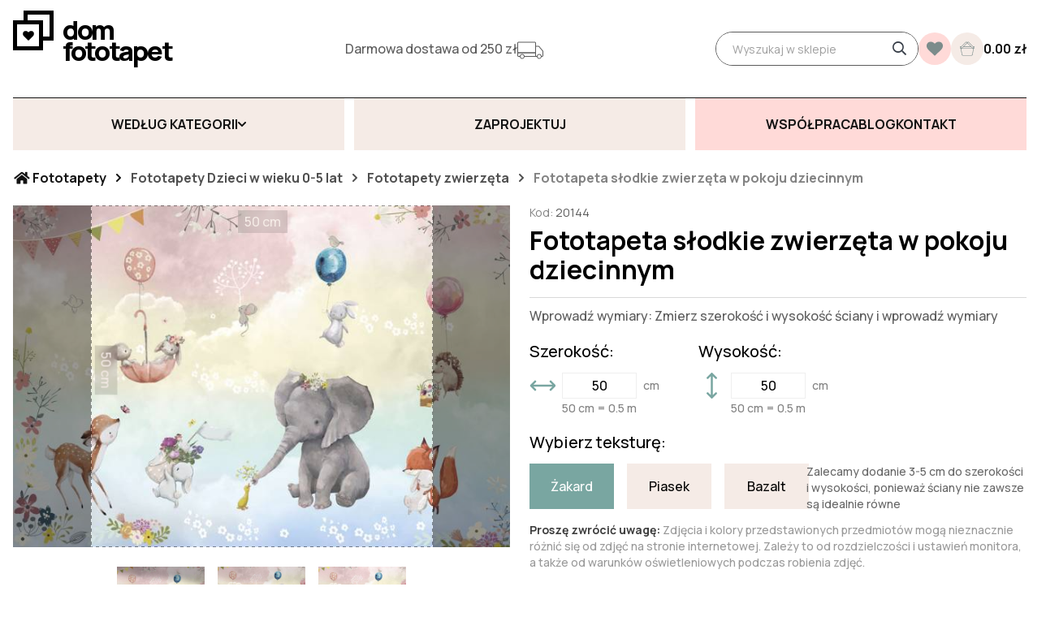

--- FILE ---
content_type: text/html; charset=UTF-8
request_url: https://domfototapet.pl/foto/20144
body_size: 30212
content:
<script>(function(w, d, u) {
		w.readyQ     = [];
		w.bindReadyQ = [];

		function p(x, y) {if(x == "ready") {w.bindReadyQ.push(y);} else {w.readyQ.push(x);}};
		var a = {
			ready : p,
			bind  : p
		};
		w.$   = w.jQuery = function(f) {if(f === d || f === u) {return a} else {p(f)}}
	})(window, document)</script>
<!DOCTYPE html><html prefix="og: http://ogp.me/ns#">
<head>
		<meta http-equiv="Content-Type" content="text/html; charset=utf-8 ">
<meta name="viewport" content="width=device-width, initial-scale=1.0, user-scalable=no">
<meta property="og:image" content="https://domfototapet.pl/tmp/cache/images/86a09d755f38056ec49ea3e7f9269965.bez-imeni-2-1.png" />
<meta property="og:title" content="Dom Fototapet" />
<link rel="preload" as="font" href="https://domfototapet.pl/var/themes/new/skin/fonts/Montserrat/Montserrat-300-normal-cyrillic.woff2" type="font/woff2" crossorigin="anonymous"><link rel="preload" as="font" href="https://domfototapet.pl/var/themes/new/skin/fonts/Montserrat/Montserrat-300-normal-cyrillic-ext.woff2" type="font/woff2" crossorigin="anonymous"><link rel="preload" as="font" href="https://domfototapet.pl/var/themes/new/skin/fonts/Montserrat/Montserrat-300-normal-latin.woff2" type="font/woff2" crossorigin="anonymous"><link rel="preload" as="font" href="https://domfototapet.pl/var/themes/new/skin/fonts/Montserrat/Montserrat-300-normal-latin-ext.woff2" type="font/woff2" crossorigin="anonymous"><link rel="preload" as="font" href="https://domfototapet.pl/var/themes/new/skin/fonts/Montserrat/Montserrat-400-normal-cyrillic.woff2" type="font/woff2" crossorigin="anonymous"><link rel="preload" as="font" href="https://domfototapet.pl/var/themes/new/skin/fonts/Montserrat/Montserrat-400-normal-cyrillic-ext.woff2" type="font/woff2" crossorigin="anonymous"><link rel="preload" as="font" href="https://domfototapet.pl/var/themes/new/skin/fonts/Montserrat/Montserrat-400-normal-latin.woff2" type="font/woff2" crossorigin="anonymous"><link rel="preload" as="font" href="https://domfototapet.pl/var/themes/new/skin/fonts/Montserrat/Montserrat-400-normal-latin-ext.woff2" type="font/woff2" crossorigin="anonymous"><link rel="preload" as="font" href="https://domfototapet.pl/var/themes/new/skin/fonts/Montserrat/Montserrat-600-normal-cyrillic.woff2" type="font/woff2" crossorigin="anonymous"><link rel="preload" as="font" href="https://domfototapet.pl/var/themes/new/skin/fonts/Montserrat/Montserrat-600-normal-cyrillic-ext.woff2" type="font/woff2" crossorigin="anonymous"><link rel="preload" as="font" href="https://domfototapet.pl/var/themes/new/skin/fonts/Montserrat/Montserrat-600-normal-latin.woff2" type="font/woff2" crossorigin="anonymous"><link rel="preload" as="font" href="https://domfototapet.pl/var/themes/new/skin/fonts/Montserrat/Montserrat-600-normal-latin-ext.woff2" type="font/woff2" crossorigin="anonymous">
    <link rel="preload" as="style" href="https://domfototapet.pl/var/themes/new/skin/fonts/fonts.css?v=1745925898">


    <link rel="preload" as="script" href="https://domfototapet.pl/var/themes/new/dist/js/libs.min.js?v=1745925898">
    <link rel="preload" as="script" href="https://domfototapet.pl/var/themes/new/dist/js/common.min.js?v=1745925898">




<meta name="format-detection" content="telephone=no"/>

<!-- Google Tag Manager -->
<script>(function (w, d, s, l, i) {
        w[l] = w[l] || [];
        w[l].push({
            'gtm.start':
                new Date().getTime(), event: 'gtm.js'
        });
        var f = d.getElementsByTagName(s)[0],
            j = d.createElement(s), dl = l != 'dataLayer' ? '&l=' + l : '';
        j.async = true;
        j.src =
            'https://www.googletagmanager.com/gtm.js?id=' + i + dl;
        f.parentNode.insertBefore(j, f);
    })(window, document, 'script', 'dataLayer', 'GTM-KPDSK6M');</script>
<!-- End Google Tag Manager -->

<script type="text/javascript">
    (function(c,l,a,r,i,t,y){
        c[a]=c[a]||function(){(c[a].q=c[a].q||[]).push(arguments)};
        t=l.createElement(r);t.async=1;t.src="https://www.clarity.ms/tag/"+i;
        y=l.getElementsByTagName(r)[0];y.parentNode.insertBefore(t,y);
    })(window, document, "clarity", "script", "lxdbt51jqi");
</script>

    		<script type="text/javascript">
				var dataLayer = [{
			//dynx_pagetype   : "offerdetail",
			//dynx_itemid     : "11746",
			//dynx_totalvalue : 21.00,

			ecomm_pagetype   : "product",
			ecomm_prodid     : 11746,
			ecomm_totalvalue : 21.00,
		}];
	</script>


<title>Fototapeta słodkie zwierzęta w pokoju dziecinnym</title><link href="https://domfototapet.pl/var/themes/new/skin/js/dropzone/dropzone.min.css" rel="stylesheet" >    <link href="https://domfototapet.pl/var/themes/new/dist/css/libs.min.css?v=1745925898" rel="stylesheet" type="text/css">
    <link href="https://domfototapet.pl/var/themes/new/dist/css/main.min.css?v=1745925898" rel="stylesheet" type="text/css">


<link href="https://domfototapet.pl/var/themes/new/skin/fonts/fonts.css?v=1745925898" rel="stylesheet">
<link rel="preconnect" href="https://fonts.googleapis.com">
<link rel="preconnect" href="https://fonts.gstatic.com" crossorigin>
<link href="https://fonts.googleapis.com/css2?family=Manrope:wght@300;400;500;600;700;800&display=swap" rel="stylesheet">
<!--swiper-->
<link
        rel="stylesheet"
        href="https://cdn.jsdelivr.net/npm/swiper@11/swiper-bundle.min.css"
/>
<!-- Google tag (gtag.js) -->
<script async src="https://www.googletagmanager.com/gtag/js?id=G-QBW0PQENK1"></script>
<script>
    window.dataLayer = window.dataLayer || [];
    function gtag(){dataLayer.push(arguments);}
    gtag('js', new Date());

    gtag('config', 'G-QBW0PQENK1');
</script>

<!-- Meta Pixel Code -->
<script>
    !function(f,b,e,v,n,t,s)
    {if(f.fbq)return;n=f.fbq=function(){n.callMethod?
        n.callMethod.apply(n,arguments):n.queue.push(arguments)};
        if(!f._fbq)f._fbq=n;n.push=n;n.loaded=!0;n.version='2.0';
        n.queue=[];t=b.createElement(e);t.async=!0;
        t.src=v;s=b.getElementsByTagName(e)[0];
        s.parentNode.insertBefore(t,s)}(window, document,'script',
        'https://connect.facebook.net/en_US/fbevents.js');
    fbq('init', '474346011605005');
    fbq('track', 'PageView');
</script>
<noscript><img height="1" width="1" style="display:none"
               src="https://www.facebook.com/tr?id=474346011605005&ev=PageView&noscript=1"
    /></noscript>
<!-- End Meta Pixel Code -->
	
	</head>

<body class="">
<!-- Google Tag Manager (noscript) -->
<noscript><iframe src="https://www.googletagmanager.com/ns.html?id=GTM-KPDSK6M"
                  height="0" width="0" style="display:none;visibility:hidden"></iframe></noscript>
<!-- End Google Tag Manager (noscript) -->



<style>
.main-table p {
    font-size: 16px;
    font-style: initial;
}
.swiper-wrapper span.title {
    overflow: hidden;
    max-width: 253px;
}
</style>

<div class="wrapper">
		

<div class="m-menu">
    <div class="m-menu__header"></div>
    <div class="m-menu__inner"></div>
    <div class="m-menu__catalog">
        <div class="m-menu__catalog-back">Wróć</div>
        <div class="m-menu__catalog-inner">
            <div class="nav-inner" data-parent="header-catalog-menu"></div>
        </div>
    </div>
    <div class="m-menu__footer"></div>
</div>

<header class="page-header">
            <div class="header-top">
            <div class="container">
                <div class="header-top-inner">
                    <div class="logo ">
                                                    <a href="https://domfototapet.pl/"
                               class="checkout-homepage-link">
                                <div class="logo-text" data-title="Sklep internetowy fototapet">
                                    <span class="logo-decor"></span>
                                    dom fototapet
                                </div>
                                <!--                                <img src="--><!--" width="190"-->
                                <!--                                     alt="Фотообои"/>-->
                            </a>
                                            </div>


                    <div class="header-mobile-box">
                        <div class="header-mobile-inner js-header-bottom-append">
                            <div class="header-burger js-menu-trigger">
                                <span class="header-burger-line"></span>
                                <span class="header-burger-line"></span>
                                <span class="header-burger-line"></span>
                            </div>
                            <div class="header-utp">
                                    <div class="utp-trigger-trust">
                    <div class="utp-item">
                <div class="utp-title">
                    Darmowa dostawa od 250 zł                </div>
                <div class="icon-wrapper">
                    <img src="https://domfototapet.pl/home/core_utp_content/page23/truck.svg" alt="Darmowa dostawa od 250 zł">
                </div>
            </div>
            </div>
                            </div>

                            <div class="search">
                                <form action="https://domfototapet.pl/search" method="get" class="search-form">
                                    <input id="searchstring"
                                           type="text"
                                           class="q field"
                                           placeholder="Wyszukaj w sklepie"
                                           name="q"
                                           value="">
                                    <input type="hidden" name="d" value="f">
                                    <button type="submit" class="search-btn" title="Найти">
                                        <i class="ic ic-search"></i>
                                    </button>
                                </form>

                                <button type="button" class="search-btn-mobile js-search-trigger">
                                    <i class="ic ic-search"></i>
                                </button>

                            </div>
                        </div>
                    </div>
                                        <a class="favorite-header " href="https://domfototapet.pl/catalog/compare"
                       title="В избранное">
                        <!--                    <i class="ic ic-heart"></i>-->
                        <div class="count"
                             id="compareTotal"></div>
                    </a>

                    <div class="cart " id="header-cart">
    <div class="cart-icon"></div>

    <div class="count" id="cartTotal">0.00</div>
    <div class="summ">
        <span class="price">0.00 zł</span>
    </div>
</div>

<script>
    $(function() {
        $('#header-cart').click(function() {
            if (!$(this).hasClass('active')) {
                FenixCheckout.openDialog();
                $(this).addClass('active');
            } else {
                $('#checkoutDialog').dialog('close');
                $(this).removeClass('active');
            }
        })
    })
</script>

                    <div class="m-menu__btn"></div>

                </div>
            </div>
        </div>

        <div class="header-bottom-wrap">
            <div class="container">
                <div class="header-bottom-mobile"></div>
                <div class="header-bottom">
                    <div class="header-bottom-row">
                                                    <div class="header-bottom-col">
                                <div class="dropdown">
                                    <button class="btn dropdown-btn header-btn js-toggle-dropdown" type="button">Według kategorii</button>
                                    <div class="dropdown-wrap">
                                        <div class="dropdown-wrap-in">
                                            <div class="dropdown-collection">
                                                <div class="dropdown-collection-title">Kolekcja #HappyHome</div>

                                                <ul class="nav-list" id="nav-footer-firma">
            <li class="nav-item">
            <a class="nav-link" href="https://domfototapet.pl/foto/domowe-ognisko">
                                    <div class="nav-link-img">
                        <img src="https://domfototapet.pl/home/core_menu_items/menu_5/14/image/domowe-ognisko-min.jpg" alt="">
                    </div>
                                <div class="nav-link-content">
                    <span class="nav-link-text">
                        Domowe ognisko                    </span>
                </div>
            </a>
        </li>
            <li class="nav-item">
            <a class="nav-link" href="https://domfototapet.pl/foto/oaza-spokoju">
                                    <div class="nav-link-img">
                        <img src="https://domfototapet.pl/home/core_menu_items/menu_5/13/image/spokoju-min.jpeg" alt="">
                    </div>
                                <div class="nav-link-content">
                    <span class="nav-link-text">
                        Oaza spokoju                    </span>
                </div>
            </a>
        </li>
            <li class="nav-item">
            <a class="nav-link" href="https://domfototapet.pl/foto/strefa-usmiechu">
                                    <div class="nav-link-img">
                        <img src="https://domfototapet.pl/home/core_menu_items/menu_5/16/image/strefa-uśmiechu-min.jpeg" alt="">
                    </div>
                                <div class="nav-link-content">
                    <span class="nav-link-text">
                        Strefa uśmiechu                    </span>
                </div>
            </a>
        </li>
            <li class="nav-item">
            <a class="nav-link" href="https://domfototapet.pl/foto/miejsce-inspiracji">
                                    <div class="nav-link-img">
                        <img src="https://domfototapet.pl/home/core_menu_items/menu_5/12/image/miejsce-inspiracji.jpg" alt="">
                    </div>
                                <div class="nav-link-content">
                    <span class="nav-link-text">
                        Miejsce inspiracji                     </span>
                </div>
            </a>
        </li>
            <li class="nav-item">
            <a class="nav-link" href="https://domfototapet.pl/foto/magia-symetrii">
                                    <div class="nav-link-img">
                        <img src="https://domfototapet.pl/home/core_menu_items/menu_5/11/image/symetrii-min.jpeg" alt="">
                    </div>
                                <div class="nav-link-content">
                    <span class="nav-link-text">
                        Magia symetrii                    </span>
                </div>
            </a>
        </li>
            <li class="nav-item">
            <a class="nav-link" href="https://domfototapet.pl/foto/powrot-do-przeszlosci">
                                    <div class="nav-link-img">
                        <img src="https://domfototapet.pl/home/core_menu_items/menu_5/15/image/powrót-do-przyszłości-min.jpeg" alt="">
                    </div>
                                <div class="nav-link-content">
                    <span class="nav-link-text">
                        Powrót do przeszłości                    </span>
                </div>
            </a>
        </li>
            <li class="nav-item">
            <a class="nav-link" href="https://domfototapet.pl/foto/wieczne-wakacje">
                                    <div class="nav-link-img">
                        <img src="https://domfototapet.pl/home/core_menu_items/menu_5/17/image/wieczne-wakacje.jpg" alt="">
                    </div>
                                <div class="nav-link-content">
                    <span class="nav-link-text">
                        Wieczne wakacje                    </span>
                </div>
            </a>
        </li>
            <li class="nav-item">
            <a class="nav-link" href="https://domfototapet.pl/foto/wnetrze-glamour">
                                    <div class="nav-link-img">
                        <img src="https://domfototapet.pl/home/core_menu_items/menu_5/18/image/wnętrze-glamour.jpg" alt="">
                    </div>
                                <div class="nav-link-content">
                    <span class="nav-link-text">
                        Wnętrze glamour                    </span>
                </div>
            </a>
        </li>
    </ul>

<script>
    $(function() {
        var $nav = $("#nav-footer-firma");

//                Fenix.updateMenuClasses($nav);
    });
</script>
                                                <button class="btn btn-show-more js-btn-show-collection" type="button">
                                                    <span>Pokaz wszystko</span>
                                                    <span>Pokaż mniej</span>
                                                </button>
                                            </div>
                                            <div class="dropdown-nav">
                                                <script>
    const MenuSettings = JSON.parse('[6,10,9,8]');
</script>
<nav id="nav-catalog">
    <div class="columns-wrap"><ul class="column column-1 navbar-nav"><li class="nav-item sub-in"><button class="toggle"></button><a href="javascript:void(0);" class="nav-link header-link"><span>Trendy</span></a><ul class="sub-list lv-2"><li class="list-item"><a href="https://domfototapet.pl/foto/pantone-13-1023" class="nav-link"><span>Pantone 13-1023</span></a></li><li class="list-item"><a href="https://domfototapet.pl/foto/paski" class="nav-link"><span>Paski</span></a></li><li class="list-item"><a href="https://domfototapet.pl/foto/art-deco" class="nav-link"><span>Art deco</span></a></li><li class="list-item"><a href="https://domfototapet.pl/foto/efekt-panelu-3d" class="nav-link"><span>Efekt panelu 3D</span></a></li></ul></li></ul><ul class="column column-2 navbar-nav"><li class="nav-item sub-in"><button class="toggle"></button><a href="javascript:void(0);" class="nav-link header-link"><span>Według kategorii</span></a><ul class="sub-list lv-2"><li class="list-item"><a href="https://domfototapet.pl/foto/fototapety-marmur" class="nav-link"><span>Fototapety Marmur</span></a></li><li class="list-item"><a href="https://domfototapet.pl/foto/fototapety-male-dzieci" class="nav-link"><span>Fototapety Dzieci w wieku 0-5 lat</span></a></li><li class="list-item"><a href="https://domfototapet.pl/foto/fototapety-natura" class="nav-link"><span>Fototapety Natura</span></a></li><li class="list-item"><a href="https://domfototapet.pl/foto/fototapety-tropikalne-liscie" class="nav-link"><span>Fototapety Tropikalne liście</span></a></li><li class="list-item"><a href="https://domfototapet.pl/foto/tapety-do-pokoju-dzieciecego" class="nav-link"><span>Fototapety Dzieci w wieku 5-12 lat</span></a></li><li class="list-item"><a href="https://domfototapet.pl/foto/fototapety-designerskie-liscie" class="nav-link"><span>Fototapety Liście/Pióra</span></a></li><li class="list-item"><a href="https://domfototapet.pl/foto/fototapety-3d" class="nav-link"><span>Fototapety 3D</span></a></li><li class="list-item"><a href="https://domfototapet.pl/foto/fototapety-mapa-swiata" class="nav-link"><span>Fototapety Mapa świata</span></a></li><li class="list-item"><a href="https://domfototapet.pl/foto/przestrzen-kosmiczna" class="nav-link"><span>Fototapety Przestrzeń kosmiczna</span></a></li><li class="list-item"><a href="https://domfototapet.pl/foto/fototapety-kwiaty" class="nav-link"><span>Fototapety Kwiaty</span></a></li><li class="list-item"><a href="https://domfototapet.pl/foto/fototapety-piora" class="nav-link"><span>Fototapety Pióra</span></a></li><li class="list-item"><a href="https://domfototapet.pl/foto/fototapety-proste-linie" class="nav-link"><span>Fototapety Proste linie</span></a></li><li class="list-item"><a href="https://domfototapet.pl/foto/fototapety-zloty" class="nav-link"><span>Fototapety Złoty</span></a></li><li class="list-item"><a href="https://domfototapet.pl/foto/fototapety-powiekszajace-wnetrze" class="nav-link"><span>Fototapety Powiększające wnętrze</span></a></li><li class="list-item"><a href="https://domfototapet.pl/foto/fototapety-abstrakcja" class="nav-link"><span>Fototapety Abstrakcja</span></a></li><li class="list-item"><a href="https://domfototapet.pl/foto/fototapeta-pattern" class="nav-link"><span>Fototapeta Pattern</span></a></li><li class="list-item"><a href="https://domfototapet.pl/foto/fototapety-miasta" class="nav-link"><span>Fototapety Miasta</span></a></li></ul></li></ul><ul class="column column-3 navbar-nav"><li class="nav-item sub-in"><button class="toggle"></button><a href="javascript:void(0);" class="nav-link header-link"><span>Według stylu</span></a><ul class="sub-list lv-2"><li class="list-item"><a href="https://domfototapet.pl/foto/styl-boho" class="nav-link"><span>Styl boho</span></a></li><li class="list-item"><a href="https://domfototapet.pl/foto/fototapety-stylu-skandynawskim" class="nav-link"><span>Styl skandynawskim</span></a></li><li class="list-item"><a href="https://domfototapet.pl/foto/fototapety-w-stylu-japandy" class="nav-link"><span>Styl japandi</span></a></li><li class="list-item"><a href="https://domfototapet.pl/foto/styl-glamour" class="nav-link"><span>Styl glamour</span></a></li><li class="list-item"><a href="https://domfototapet.pl/foto/styl-industrialny" class="nav-link"><span>Styl industrialny</span></a></li><li class="list-item"><a href="https://domfototapet.pl/foto/styl-retro" class="nav-link"><span>Styl retro</span></a></li><li class="list-item"><a href="https://domfototapet.pl/foto/styl-vintage" class="nav-link"><span>Styl vintage</span></a></li><li class="list-item"><a href="https://domfototapet.pl/foto/w-stylu-prowansalskim" class="nav-link"><span>Styl prowansalski</span></a></li></ul></li></ul><ul class="column column-4 navbar-nav"><li class="nav-item sub-in"><button class="toggle"></button><a href="javascript:void(0);" class="nav-link header-link"><span>Według rodzaju pomieszczenia</span></a><ul class="sub-list lv-2"><li class="list-item"><a href="https://domfototapet.pl/foto/fototapety-do-salonu" class="nav-link"><span>Fototapety do salonu</span></a></li><li class="list-item"><a href="https://domfototapet.pl/foto/fototapety-do-sypialni" class="nav-link"><span>Fototapety do sypialni</span></a></li><li class="list-item"><a href="https://domfototapet.pl/foto/fototapety-do-kuchni" class="nav-link"><span>Fototapety do kuchni</span></a></li><li class="list-item"><a href="https://domfototapet.pl/foto/fototapety-do-szkoly" class="nav-link"><span>Fototapety do szkoły</span></a></li><li class="list-item"><a href="https://domfototapet.pl/foto/fototapety-do-biura" class="nav-link"><span>Fototapety do biura</span></a></li><li class="list-item"><a href="https://domfototapet.pl/foto/fototapety-do-lazienki" class="nav-link"><span>Fototapety do łazienki</span></a></li><li class="list-item"><a href="https://domfototapet.pl/foto/fototapety-do-kawiarni" class="nav-link"><span>Fototapety do kawiarni</span></a></li><li class="list-item"><a href="https://domfototapet.pl/foto/fototapety-sufitowe" class="nav-link"><span>Fototapety sufitowe</span></a></li></ul></li></ul></div>    <script>
        $(function () {
            var $nav = $('#nav-catalog');

            MenuSettings.forEach(function (element, index) {
                let $li = $nav.find(`.column-${(index + 1)} .sub-list.lv-2 > li`);

                if ($li.length > MenuSettings[index]) {
                    $li.each(function (i, item) {
                        if (i >= MenuSettings[index]) {
                            $(item).addClass('hidden');
                        }
                    });

                    $nav.find(`.column-${(index + 1)} .sub-list.lv-2`).append(`<button class="btn-show-more ">Pokaz wszystko</button>`);
                }
            });
//            Fenix.updateMenuClasses($nav);
        });
    </script>
</nav>

                                                <div class="dropdown-mobile ">
                                                    <div class="js-download-image-mobile"></div>
                                                    <div class="js-nav-mobile"></div>
                                                </div>
                                            </div>
                                        </div>
                                    </div>
                                </div>
                            </div>
                            <div class="header-bottom-col js-download-image-desktop">
                                <button class="btn header-btn download-image btn-open-popup" data-target="#upload-form">
                                    <span class="text">Zaprojektuj</span>
                                </button>
                            </div>
                            <div class="header-bottom-col js-nav-desktop">
                                
<nav id="nav-header">
	<ul class="navbar-nav"><li class="nav-item"><a href="https://domfototapet.pl/wspolpraca" class="nav-link header-link"><span>Współpraca</span></a></li><li class="nav-item"><a href="https://domfototapet.pl/articles" class="nav-link header-link"><span>Blog</span></a></li><li class="nav-item"><a href="https://domfototapet.pl/contacts" class="nav-link header-link"><span>Kontakt</span></a></li></ul>	<script>
        $(function() {
            var $nav = $('#nav-header');

//            Fenix.updateMenuClasses($nav);
        });
	</script>
</nav>
                            </div>
                                            </div>
                </div>
            </div>
        </div>
    </header>
<script>
    document.addEventListener("DOMContentLoaded", function() {
        $(".js-btn-show-collection").click(function() {
            var $collectionContent = $(this).closest(".dropdown-collection");
            $collectionContent.toggleClass("collection-show");
        });

        function checkWidth() {
            if (window.innerWidth < 992) {
                var navItems = document.querySelectorAll("#nav-catalog .nav-item");
                navItems.forEach(function(navItem) {
                    var subList = navItem.querySelector(".sub-list.lv-2");
                    if (subList) {
                        subList.style.display = "none";
                    }
                });

                var column1SubLists = document.querySelectorAll("#nav-catalog .column-1 .nav-item .sub-list.lv-2");
                column1SubLists.forEach(function(subList) {
                    subList.style.display = "block";
                    subList.parentElement.classList.add("accordion-open");
                });

                var navLinks = document.querySelectorAll("#nav-catalog .nav-item .nav-link.header-link");
                navLinks.forEach(function(navLink) {
                    navLink.removeEventListener("click", handleNavItemClick);
                    navLink.addEventListener("click", handleNavItemClick);
                });
            } else {
                console.log("Desktop");
            }
        }

        function handleNavItemClick(event) {
            event.preventDefault();
            var parentNavItem = this.closest(".nav-item");
            var subList = parentNavItem.querySelector(".sub-list.lv-2");
            parentNavItem.classList.toggle("accordion-open");

            if (subList.style.display === "block") {
                subList.style.display = "none";
            } else {
                subList.style.display = "block";
            }
        }

        checkWidth();

        window.addEventListener("resize", checkWidth);
    });

    $(function() {
        $(".js-toggle-dropdown").click(function() {
            $(this).closest(".dropdown").toggleClass("dropdown-active");
            $("body").toggleClass("dropdown-opened");
        });

        $("body").click(function(e) {
            if (!$(e.target).closest(".dropdown").length) {
                $(".dropdown").removeClass("dropdown-active");
                $("body").removeClass("dropdown-opened");
            }
        });

        $(".js-menu-trigger").click(function() {
            $("body").toggleClass("menu-active");
        });

        $("header .btn-show-more").click(function() {
            $(this).closest(".sub-list").toggleClass("hidden-show");
        });

        $(".js-search-trigger").click(function() {
            $(this).closest(".search").toggleClass("search-show");
        });


        //        $(document).ready(function() {
        //            // Функція для перевірки ширини вікна та виконання необхідних дій
        //            function checkWidth() {
        //                if ($(window).width() < 992) {
        //                    $("#nav-catalog .nav-item .sub-list.lv-2").slideUp();
        //                    $("#nav-catalog .column-1  .nav-item .sub-list.lv-2").slideDown();
        //                    $("#nav-catalog .column-1  .nav-item ").addClass("accordion-open");
        //
        //                    $("#nav-catalog .nav-item  .nav-link.header-link").off("click").on("click", function(event) {
        //                        event.preventDefault();
        //                        var $parent = $(this).closest(".nav-item");
        //                        var $content = $parent.find(".sub-list.lv-2");
        //                        $parent.toggleClass("accordion-open");
        //
        //                        if ($content.is(":visible")) {
        //                            $content.slideUp();
        //                        } else {
        //                            $content.slideDown();
        //                        }
        //                    });
        //                } else {
        //                    console.log("Desktop");
        //                }
        //            }
        //
        //            checkWidth();
        //
        //            $(window).resize(checkWidth);
        //        });

    });
</script>

<script>
    document.addEventListener("DOMContentLoaded", function() {
        const headerBottomMenu = document.querySelector(".js-header-bottom-append");
        const downloadBtn = document.querySelector(".download-image");
        const navHeader = document.querySelector("#nav-header");

        function changeMenu() {
            if (window.innerWidth < 992) {
                if (!document.querySelector(".header-bottom-mobile").contains(headerBottomMenu)) {
                    document.querySelector(".header-bottom-mobile").append(headerBottomMenu);
                }

                if (!document.querySelector(".js-download-image-mobile").contains(downloadBtn)) {
                    document.querySelector(".js-download-image-mobile").append(downloadBtn);
                }

                if (!document.querySelector(".js-nav-mobile").contains(navHeader)) {
                    document.querySelector(".js-nav-mobile").append(navHeader);
                }
            } else {
                if (!document.querySelector(".header-mobile-box").contains(headerBottomMenu)) {
                    document.querySelector(".header-mobile-box").prepend(headerBottomMenu);
                }

                if (!document.querySelector(".js-download-image-desktop").contains(downloadBtn)) {
                    document.querySelector(".js-download-image-desktop").append(downloadBtn);
                }

                if (!document.querySelector(".js-nav-desktop").contains(navHeader)) {
                    document.querySelector(".js-nav-desktop").append(navHeader);
                }

            }
        }

        changeMenu();
        window.addEventListener("resize", function() {
            changeMenu();
        });


        const checkboxLabels = document.querySelectorAll(".checkbox-label");

        checkboxLabels.forEach(function(label) {
            label.addEventListener("click", function() {
                const checkboxInput = label.querySelector("input[type=\"checkbox\"]");

                if (checkboxInput && checkboxInput.type === "checkbox") {
                    label.classList.toggle("checked-input", checkboxInput.checked);
                }
            });
        });
    });
</script>
<script>
    $(function() {
        $(".callback .btn-dropdown-toggle").click(function() {
            $(this).toggleClass("active");
            $(".callback-dropdown").fadeToggle();
        });

        $(document).mouseup(function(e) {
            var div = $(".callback-dropdown"),
                btn = $(".callback .btn-dropdown-toggle");
            if (!div.is(e.target) && div.has(e.target).length === 0 && !btn.is(e.target) && btn.has(e.target).length === 0) {
                div.fadeOut();
                btn.removeClass("active");
            }
        });

    });

    $(function() {
        if ($(window).width() > 1199) {
            // fixed header
            var e = $(".header-bottom-wrap"),
                h = e.height(),
                o = e.offset().top,
                b = $("body");

            var ei = $(".header-bottom"),
                ht = $(".header-top-inner");

            $(window).scroll(function() {
                var w = $(this);

                if (w.scrollTop() > h ) {
                    //ei.append($(".favorite-header"), $(".cart"), $(".callback-wrap"));
                    e.addClass("fixed");
                    b.addClass("header-fixed").css("padding-top", h);
                } else {
                    //ht.find(".nav-header-menu").after($(".callback-wrap"), $(".favorite-header"), $(".cart"));
                    //ht.find('.navbar-languages').after();
                    e.removeClass("fixed");
                    b.removeClass("header-fixed").css("padding-top", 0);
                }
            });
            // // fixed header
        } else {
            $(".slider-on-main").after($(".header-utp"));
            $("body").addClass("loaded");
            $(".m-menu__header").append(
                $("#header-catalog-menu"),
            );

            $(".m-menu__inner").append($(".nav-header-menu"));

            $(".nav-header-menu li.page").each(function() {
                if ($(this).children("ul").length) {
                    $(this).addClass("subc");
                }
            });

            $(".m-menu__catalog-inner .nav-inner").append($("#header-catalog-menu > *:not(.toggle-btn)"));

            $(".m-menu__catalog-inner > .nav-inner > *").each(function() {
                var id = $(this).attr("id");
                $(this).find(".nav-inner").attr("data-parent", id).addClass("lv-2");
                $(".m-menu__catalog-inner").append($(this).find(".nav-inner"));
            });


            $(".nav-inner.lv-2 .submenu").each(function(index) {
                $(this).siblings("a").attr("id", `sub-menu-${index}`).addClass("subc").append("<span class=\"arrow\"></span>");
                $(this).attr("data-parent", `sub-menu-${index}`);
                $(".m-menu__catalog-inner").append($(this));
            });

            $(".m-menu__btn").click(function() {
                if ($(".cart.active").length && !$(this).hasClass("active")) {
                    $(".cart").trigger("click");
                }
                if (!$(".checkout-dialog-open").length) {
                    $("body").toggleClass("overflow-hidden");
                }
                $(this).toggleClass("active");
                $(".m-menu").toggleClass("open");
            });

            $(".nav-header-menu a.page").click(function(e) {
                if ($(this).attr("href") == "#") {
                    e.preventDefault();
                    $(this).parent().toggleClass("active");
                    $(this).next().slideToggle(300);
                }
            });

            $(".m-menu .toggle-btn").click(function() {
                var id = $(this).parent().attr("id");
                $(".m-menu__catalog").addClass("open");
                $(`.nav-inner[data-parent=${id}]`).addClass("open");
            });

            $(".nav-inner .nav-link[id]").click(function(e) {
                e.preventDefault();
                if ($(e.target).hasClass("arrow")) {
                    var id = $(this).attr("id");
                    $(`.submenu[data-parent=${id}]`).addClass("open");
                } else {
                    $(window).attr("location", $(this).attr("href"));
                }
            });

            $(".m-menu__catalog-back").click(function() {
                if ($(".submenu").hasClass("open")) {
                    $(".submenu").removeClass("open");
                } else {
                    if ($(".nav-inner.lv-2").hasClass("open")) {
                        $(".nav-inner.lv-2").removeClass("open");
                    } else {
                        $(".m-menu__catalog").removeClass("open");
                    }
                }
            });
        }
    });
</script>
	
		<script defer src="/min/f=var/themes/default/skin/js/jquery.Jcrop.js"></script>
<link rel="stylesheet" href="/min/f=var/themes/default/skin/css/jquery.Jcrop.css" type="text/css"/>
<script type="text/javascript" src="/min/f=var/themes/default/skin/js/jquery.js"></script>
<script type="application/ld+json">
    {
      "@context": "http://schema.org",
      "@type": "BreadcrumbList",
      "itemListElement": [{
        "@type": "ListItem",
        "position": 1,
        "item": {
          "@id": "https://domfotooboev.com.ua",
          "name": "Фотообои"
        }
      },{
        "@type": "ListItem",
        "position": 2,
        "item": {
          "@id": "https://domfotooboev.com.ua/foto/catalog",
          "name": "🎨 Fototapeta słodkie zwierzęta w pokoju dziecinnym"
    }

  }]
}


</script>
<script type="application/ld+json">
    {
      "@context": "http://schema.org/",
      "@type": "Product",
      "name": "Fototapeta słodkie zwierzęta w pokoju dziecinnym",
  "image": "https://domfototapet.pl/home/products_images/20144.jpg",
  "mpn": "20144",
  "sku": "domfotooboev-20144",
  "description": "Fototapeta słodkie zwierzęta w pokoju dziecinnym высокого качества в интернет магазине domfotooboev.com.ua",
  "brand": {
    "@type": "Thing",
    "name": "Dom Fotooboev"
  },
   "offers": {
    "@type": "Offer",
    "priceCurrency": "UAH",
    "price": "21.00",
    "url": "https://domfototapet.pl/20144",
    "availability": "http://schema.org/InStock",
    "seller": {
      "@type": "Organization",
      "name": "Дом Фотообоев"
    }
  },
  "aggregateRating": {
    "@type": "AggregateRating",
    "ratingValue": "5",
    "reviewCount": "5"
  }
}


</script>

<div class="add-product-page">
    <div class="container">
            <div class="breadcrumbs breadcrumbs-slider swiper">
        <div class="swiper-wrapper">
            <ul class="breadcrumb reset-list swiper-slide">
                                                            <li class="home"><a href="https://domfototapet.pl/">&nbsp;Fototapety</a></li>
                                                                                    <li><a href="https://domfototapet.pl/foto/fototapety-male-dzieci"><span>Fototapety Dzieci w wieku 0-5 lat</span></a>
                        </li>
                                                                                    <li><a href="https://domfototapet.pl/foto/fototapety-zwierzeta"><span>Fototapety zwierzęta</span></a>
                        </li>
                                                                                    <li class="active"><span>Fototapeta słodkie zwierzęta w pokoju dziecinnym</span></li>
                                                    </ul>
        </div>
    </div>


<script>
    $(function () {
        const swiper = new Swiper('.breadcrumbs-slider', {
            slidesPerView: 'auto'
        });
    })
</script>

        <div class="product-title mobile-title">
            Fototapeta słodkie zwierzęta w pokoju dziecinnym        </div>
        <div class="add-product-inner">
            <div class="product-image">
                <img src="https://domfototapet.pl/tmp/cache/images/e0/1c4/20144-670x-r.jpg"
                     data-natural-width="1162"
                     data-natural-height="800"
                     id="base-crop-image"
                     alt="Fototapeta słodkie zwierzęta w pokoju dziecinnym"/>

                

<div class="interior-gallery-block">
    <div class="interior-gallery">
        <div class="interior-gallery-slider" id="interior-gallery-slider">
            <div class="swiper-container">
                <div class="swiper-wrapper">
                                            <div class="swiper-slide">
                            <a href="https://domfototapet.pl/tmp/cache/interiors/11746/e1c183ff7a74b30baa4355bbaea92aed.jpg"
                               rel="interiors"
                               onclick="return false"
                               class="interior-fancy-link interior_thumb ">
                                <img src="https://domfototapet.pl/tmp/cache/images/95/2dd/e1c183ff7a74b30baa4355bbaea92aed-916x576-r.jpg" alt="">
                            </a>
                        </div>
                                            <div class="swiper-slide">
                            <a href="https://domfototapet.pl/tmp/cache/interiors/11746/83e74b09e92e150d94e5bf2c32b60c21.jpg"
                               rel="interiors"
                               onclick="return false"
                               class="interior-fancy-link interior_thumb ">
                                <img src="https://domfototapet.pl/tmp/cache/images/19/5df/83e74b09e92e150d94e5bf2c32b60c21-916x576-r.jpg" alt="">
                            </a>
                        </div>
                                            <div class="swiper-slide">
                            <a href="https://domfototapet.pl/tmp/cache/interiors/11746/f33aad6b4c7c30e3f05e6841483e4908.jpg"
                               rel="interiors"
                               onclick="return false"
                               class="interior-fancy-link interior_thumb ">
                                <img src="https://domfototapet.pl/tmp/cache/images/b7/d80/f33aad6b4c7c30e3f05e6841483e4908-916x576-r.jpg" alt="">
                            </a>
                        </div>
                                            <div class="swiper-slide">
                            <a href="https://domfototapet.pl/tmp/cache/interiors/11746/833c3cbb198ca7d3b90abd374d6b8f48.jpg"
                               rel="interiors"
                               onclick="return false"
                               class="interior-fancy-link interior_thumb ">
                                <img src="https://domfototapet.pl/tmp/cache/images/ac/141/833c3cbb198ca7d3b90abd374d6b8f48-916x576-r.jpg" alt="">
                            </a>
                        </div>
                                            <div class="swiper-slide">
                            <a href="https://domfototapet.pl/tmp/cache/interiors/11746/d9c703c509dccd84b8bb176bf1f0d831.jpg"
                               rel="interiors"
                               onclick="return false"
                               class="interior-fancy-link interior_thumb ">
                                <img src="https://domfototapet.pl/tmp/cache/images/36/798/d9c703c509dccd84b8bb176bf1f0d831-916x576-r.jpg" alt="">
                            </a>
                        </div>
                                            <div class="swiper-slide">
                            <a href="https://domfototapet.pl/tmp/cache/interiors/11746/f89c17bceb722dfe85b81b1ae765931c.jpg"
                               rel="interiors"
                               onclick="return false"
                               class="interior-fancy-link interior_thumb ">
                                <img src="https://domfototapet.pl/tmp/cache/images/e0/c07/f89c17bceb722dfe85b81b1ae765931c-916x576-r.jpg" alt="">
                            </a>
                        </div>
                                    </div>
            </div>

            <!-- If we need navigation buttons -->
            <div class="swiper-button swiper-button-prev"></div>
            <div class="swiper-button swiper-button-next"></div>

            <script>
                $(function() {
                    var swiper_options = {
                        slidesPerView : 3,
                        spaceBetween: 16,
                        loop: true,
                        breakpoints: {
                            100: {
                                spaceBetween: 8,
                            },
                            767: {
                                spaceBetween: 16,
                            }
                        },
                        navigation: {
                            nextEl: '.swiper-button-next',
                            prevEl: '.swiper-button-prev',
                        }
                    };
                    var swiper = new Swiper('#interior-gallery-slider .swiper-container', swiper_options);

                    $('.interior-fancy-link').fancybox({
                        wrapCSS         : 'fancybox-interior',
                        'titleShow'     : false,
                        'transitionIn'  : 'elastic',
                        'transitionOut' : 'elastic',
                        padding         : 0,
                        margin          : 5,
                        showCloseButton : true,
                        showNavArrows   : true,
                        scrolling       : true,
                        maxHeight       : parseInt($(window).height() * 0.9),
                        maxWidth        : parseInt($(window).width() * 0.9),
                    });
                });
            </script>
        </div>
    </div>
</div>
            </div>

            <div class="product-params">
                <div class="sku">
                    <span class="label">Kod:</span>
                    <span class="value">20144</span>
                </div>
                <div class="product-title desktop-title">
                    Fototapeta słodkie zwierzęta w pokoju dziecinnym                </div>

                <form method="post" id="addProductForm" class="params-form">
                    <div class="size-text-instruction">
                        Wprowadź wymiary:
Zmierz szerokość i wysokość ściany i wprowadź wymiary                     </div>
                    <div class="please-check-size-message">
                        Sprawdź rozmiary tapet. Jeśli wszystko się zgadza - kliknij ponownie "Zamów"                    </div>
                    <div class="sizes-wrap">
                        <div class="control-group">
                            <label for="size_width" class="label">
                                Szerokość:                            </label>
                            <div class="controls">
                                <!--                                <i class="ic ic-width-1"></i>-->
                                <span class="icon-width"></span>
                                <input type="number"
                                       class="form-control"
                                       placeholder="____"
                                       required
                                       id="size_width"
                                       name="size_width"
                                       min="0"
                                                                           value="50"/>
                                <span class="unit">cm</span>

                            </div>
                            <div class="size-in-meters" data-size-height-in-meters="width">
                                <span class="value"></span>
                            </div>
                        </div>
                        <div class="control-group">
                            <label for="size_height" class="label">
                                Wysokość:                            </label>
                            <div class="controls">
                                <!--                                <i class="ic ic-height"></i>-->
                                <span class="icon-height"></span>
                                <input type="number"
                                       class="form-control"
                                       placeholder="____"
                                       required
                                       id="size_height"
                                       name="size_height"
                                       min="0"
                                                                           value="50"/>
                                <span class="unit">cm</span>
                            </div>
                            <div class="size-in-meters" data-size-height-in-meters="height">
                                <span class="value"></span>
                            </div>
                        </div>
                    </div>

                                            <div class="base-wrap">
                            <div class="params-title">Wybierz teksturę:</div>
                            <div class="base-wrap-inner texture-list">
                                <div class="base-wrap-col">

                                    <div class="list">
                                                                                    <label class="item-radio">
                                                <input type="radio"
                                                       name="texture"
                                                       required
                                                       value="10"
                                                       data-price="85"
                                                       data-price-ultra="114"/>
                                                <!--                                            <div class="image-wrap"></div>-->
                                                <div class="item-title">Żakard</div>
                                            </label>
                                                                                    <label class="item-radio">
                                                <input type="radio"
                                                       name="texture"
                                                       required
                                                       value="53"
                                                       data-price="104"
                                                       data-price-ultra="119"/>
                                                <!--                                            <div class="image-wrap"></div>-->
                                                <div class="item-title">Piasek</div>
                                            </label>
                                                                                    <label class="item-radio">
                                                <input type="radio"
                                                       name="texture"
                                                       required
                                                       value="71"
                                                       data-price="109"
                                                       data-price-ultra="124"/>
                                                <!--                                            <div class="image-wrap"></div>-->
                                                <div class="item-title">Bazalt</div>
                                            </label>
                                        
                                    </div>
                                    <div class="form-note">
                                        <p><span style="color: rgb(102, 102, 102);">Zalecamy dodanie 3-5 cm do szerokości i wysokości, ponieważ ściany nie zawsze są idealnie r&oacute;wne</span></p>

<div id="gtx-trans" style="position: absolute; left: -48px; top: 61.5938px;">
<div class="gtx-trans-icon">&nbsp;</div>
</div>
                                    </div>
                                </div>
                                                                    <div class="additional">
                                        <p><b font-size:="" open="" style="margin: 0px; padding: 0px; box-sizing: border-box; color: rgb(62, 62, 62);">Proszę zwr&oacute;cić uwagę:&nbsp;</b><span font-size:="" open="" style="color: rgb(153, 153, 153);">Zdjęcia i kolory przedstawionych przedmiot&oacute;w mogą nieznacznie r&oacute;żnić się od zdjęć na stronie internetowej. Zależy to od rozdzielczości i ustawień monitora, a także od warunk&oacute;w oświetleniowych podczas robienia zdjęć.</span></p>
                                    </div>
                                                            </div>
                        </div>
                    
                    <div class="base-wrap inner-right product-additional-options">
                        <div class="params-title">Rodzaj nadruku:</div>
                        <div class="base-wrap-inner texture-list">
                            <div class="print">
                                <label class="checkbox add-options">
                                    <input type="checkbox"
                                           name="premium"
                                           id="premium-select"/>
                                    <div class="checkbox__checkmark"></div>
                                    <div class="checkbox__body">Druk premium (
                                        <span
                                                class="premium-calculated-price"
                                                data-premium-price=""></span> zł)
                                    </div>
                                </label>
                                <div class="premium-explain">
                                    Zastosowanie druku Premium pozwala na uzyskanie wysokiej jakości obrazu o doskonałym odwzorowaniu kolorów i zwiększonej odporności na wyblaknięcie.                                </div>
                            </div>
                        </div>
                    </div>

                    <div class="base-wrap inner-right product-additional-options">
                        <div class="base-wrap-inner texture-list">
                            <div class="print">
                                <label class="checkbox add-options">
                                    <input type="checkbox"
                                           name="lak"
                                           data-base-price-lak="35"
                                           id="lak-select"/>
                                    <div class="checkbox__checkmark"></div>
                                    <div class="checkbox__body">Lakierowanie                                        (
                                        <span class="lak-calculated-price"></span> zł)
                                    </div>
                                </label>
                                <div class="premium-explain">
                                    Dzięki laminowaniu produkt staje się całkowicie odpora na wilgoć i chroniona przed uszkodzeniem powierzchni.                                </div>
                            </div>
                        </div>
                    </div>

                    <div class="base-wrap inner-right product-additional-options">
                        <div class="base-wrap-inner texture-list">
                            <div class="print">
                                <label class="checkbox add-options">
                                    <input type="checkbox"
                                           name="glue"
                                           data-base-price-glue="35"
                                           id="glue-select"/>
                                    <div class="checkbox__checkmark"></div>
                                    <div class="checkbox__body">Klej                                        (
                                        <span class="glue-calculated-price"></span> zł)
                                    </div>
                                </label>
                                <div class="premium-explain">
                                    Dzięki laminowaniu produkt staje się całkowicie odpora na wilgoć i chroniona przed uszkodzeniem powierzchni.                                </div>
                            </div>
                        </div>
                    </div>

                    <div class="buttons">
                        <div class="total-price-wrap">
                            <div class="price-title">Łączna wartość zamówienia:</div>
                            <span class="price">
                                <span class="value">21</span>
                                <span class="currency">zł z VAT 23%</span>
                            </span>
                        </div>
                        <button class="btn btn-order"
                                type="submit"
                                name="action"
                                value="checkout">Zamówienie</button>
                    </div>

                    <input type="hidden" name="x1" value="670"/>
                    <input type="hidden" name="y1" value="461"/>
                    <input type="hidden" name="x2" value="0"/>
                    <input type="hidden" name="y2" value="0"/>
                    <input type="hidden" name="w" value="670"/>
                    <input type="hidden" name="h" value="461"/>
                    <input type="hidden" name="is_cut" value="0"/>
                </form>
            </div>
        </div>
    </div>

    <div class="product-page">
        <div class="container">
            <div class="product-card">
                <div class="info-wrap"></div>
            </div>

            <div class="nav-tabs-wrap product-tabs swiper js-tabs-slider">
                <div class="nav nav-tabs swiper-wrapper" id="nav-tab" role="tablist">
                    <a class="nav-item nav-link active swiper-slide"
                       data-tab="#tab-types-of-printing">Rodzaje nadruku</a>
                    <a class="nav-item nav-link swiper-slide"
                       data-tab="#tab-how-to-order">Jak zamówić</a>
                    <a class="nav-item nav-link swiper-slide"
                       data-tab="#tab-how-to-glue">Jak poklejić</a>
                    <a class="nav-item nav-link swiper-slide"
                       data-tab="#tab-shipping-and-payment">Dostawa i opłata</a>
                </div>

                <div class="tab-content">
                    <div class="tab-pane active" id="tab-types-of-printing">
                                                    <div class="utp-types-of-printing">
                                                                    <div class="utp-item">
                                        <div class="utp-title">
                                            STANDARD                                        </div>
                                        <div class="utp-content text-formatted">
                                            <p>Do drukowania tapet klasy &laquo;Standart&raquo; stosuje się farby standardowe.</p>
<p>Zapewnia to:</p>

<ul>
	<li>ekologiczność</li>
	<li>brak zapach&oacute;w</li>
	<li>wysoka jakość druku</li>
	<li>odporność na blaknięcie</li>
</ul>
                                        </div>
                                    </div>
                                                                    <div class="utp-item">
                                        <div class="utp-title">
                                            PREMIUM                                        </div>
                                        <div class="utp-content text-formatted">
                                            <p>Do drukowania tapet klasy &laquo;Premium&raquo;stosuje się farby UV.</p>
<p>To daje:</p>

<ul>
	<li>ekologiczność</li>
	<li>brak zapach&oacute;w</li>
	<li>wysoka jakość druku</li>
	<li>odporność na blaknięcie</li>
	<li>bogatsze kolory</li>
	<li>bardziej odporne na zużycie</li>
</ul>
                                        </div>
                                    </div>
                                                            </div>
                        
                        <div class="regular-text">
                                                    </div>
                    </div>

                    <div class="tab-pane" id="tab-how-to-order">
                        <div class="text-formatted">
                            <ul>
	<li>Radzimy zacząć od wyboru projektu fototapety, kt&oacute;ry najbardziej Ci się spodoba.</li>
	<li>Przed złożeniem zam&oacute;wienia - zmierz ścianę (szerokość i wysokość), na kt&oacute;rej zostanie przyklejona fototapeta.</li>
	<li>Podczas pomiaru ściany dodaj kilka centymetr&oacute;w dla obu wartości wymiar&oacute;w, ponieważ ściany mogą mieć mniej niż idealny kształt.</li>
	<li>Dodaj wybrane fototapety do koszyka i przejdź do etapu realizacji zam&oacute;wienia</li>
	<li>Wypełnij sumy szerokości i wysokości i dokonaj wyboru materiału podstawy</li>
</ul>
                        </div>
                    </div>

                    <div class="tab-pane" id="tab-how-to-glue">
                        <div class="text-formatted">
                            <div class="video">
<div class="click-for-video" style=" text-align: center;cursor:pointer ">
<h2 style="font-style: italic; text-align: left;">Szczeg&oacute;łowa instrukcja klejenia fototapety dołączona do zam&oacute;wienia w formie drukowanej.</h2>

<p style="text-align: left;">Z pewnością zam&oacute;wiłeś już panel w sklepie &quot;Dom fototapety&quot; i zastanawiasz się, jak przykleić go do ściany. Możesz skorzystać z usług profesjonalist&oacute;w i cieszyć się wynikiem, ale jeśli lubisz robić takie rzeczy samodzielnie, powiemy Ci, jak to zrobić.</p>

<p style="text-align: left;">&nbsp;Do klejenia fototapety można użyć dowolnego kleju do tapet z wł&oacute;kniny, zalecamy PUFAS lub Quelyd</p>

<p style="text-align: left;">Przydadzą ci się r&oacute;wnież:</p>

<ul>
	<li style="text-align: left;">Wałek do klejenia;</li>
	<li style="text-align: left;">Szpachelka do klejenia (koniecznie Plastikowa, nie metalowa);</li>
	<li style="text-align: left;">Przykręcany wałek z tworzywa sztucznego;</li>
	<li style="text-align: left;">Metalowa szpachelka do przycinania krawędzi</li>
	<li style="text-align: left;">Gąbka, poziom, pion, drabina, Taśma Miernicza, oł&oacute;wek, ręcznik papierowy.</li>
</ul>
</div>

<div class="click-for-video" style=" text-align: center;cursor:pointer ">&nbsp;</div>
</div>
<script>
$(document).ready(function(){
$('div.youtube').css('display', 'none');
$('.click-for-video').click(function() {
  this.style.display = 'none';
  $('div.youtube').css('display', 'block');
  $('iframe.youtube').prop('src', 'https://www.youtube.com/embed/F-8ic0nDngw?autoplay=1');
});
});
</script>                        </div>
                    </div>

                    <div class="tab-pane" id="tab-shipping-and-payment">
                                                    <div class="utp-shipping-and-payment">
                                                                    <div class="utp-item">
                                        <div class="utp-title">
                                            Dostawa                                        </div>
                                        <div class="utp-content text-formatted">
                                            <p>Fototapeta jest zapakowana w niezawodną kartonową tubę i dodatkowo osadzona w kartonie. Do niekt&oacute;rych tekstur jest klej w prezencie (Sprawdź u menedżera)</p>

<p>Możesz złożyć zam&oacute;wienie dostawy do domu. Ta usługa jest dodatkowo płatna według stawek&nbsp;</p>
                                        </div>
                                    </div>
                                                                    <div class="utp-item">
                                        <div class="utp-title">
                                            Opłata                                        </div>
                                        <div class="utp-content text-formatted">
                                            <ul>
	<li>got&oacute;wką kurierowi przy odbiorze;</li>
	<li>za pobraniem, przy wysyłce towaru za pośrednictwem przewoźnika;</li>
	<li>przelewem bankowym na konto firmowe (zar&oacute;wno dla os&oacute;b prawnych jak i fizycznych);</li>
</ul>

<p>Po wybraniu metody płatności i dokonaniu płatności bezpośrednio na fototapecie, poinformuj menedżera, aby szybko zareagował na twoje zam&oacute;wienie.</p>

<p>Pracujemy dla Ciebie i staramy się stworzyć najbardziej komfortowe warunki naszej wsp&oacute;łpracy.</p>
                                        </div>
                                    </div>
                                                            </div>
                        
                        <div class="text-formatted">
                            <p data-pm-slice="1 1 []" style="margin-right: 0px; margin-bottom: 20px; margin-left: 0px; padding: 0px; box-sizing: border-box; color: rgb(54, 61, 71); font-family: Montserrat, sans-serif; font-size: 14px; margin-top: 0px !important;">Podane na stronę ceny zawierają ustalony podatek VAT.</p>

<p style="margin: 0px 0px 20px; padding: 0px; box-sizing: border-box; color: rgb(54, 61, 71); font-family: Montserrat, sans-serif; font-size: 14px;">Dostawa realizowana jest wyłącznie za pośrednictwem firmy UPS. Nie ma możliwość osobistego odbioru.</p>

<p style="margin: 0px 0px 20px; padding: 0px; box-sizing: border-box; color: rgb(54, 61, 71); font-family: Montserrat, sans-serif; font-size: 14px;">*<strong style="margin: 0px; padding: 0px; box-sizing: border-box;">Wysyłka na terenie Polski gratis</strong>, jeśli suma zam&oacute;wienia przekroczy 250 złotych. W przypadku gdy summa zam&oacute;wienie przekroczy summę w 250 zł koszt dostawy wyniesie&nbsp;<strong style="margin: 0px; padding: 0px; box-sizing: border-box;">30 złotych</strong>. Termin dostawy&nbsp;<strong style="margin: 0px; padding: 0px; box-sizing: border-box;">od 2 do 3 dni</strong>&nbsp;roboczych.</p>

<p style="margin: 0px 0px 20px; padding: 0px; box-sizing: border-box; color: rgb(54, 61, 71); font-family: Montserrat, sans-serif; font-size: 14px;"><strong style="margin: 0px; padding: 0px; box-sizing: border-box;">Za zakupy w sklepie można zapłacić w następującej formie:</strong>&nbsp;BLIK, przelew na konto bankowe, PayU oraz PayPal.</p>
                        </div>
                    </div>
                </div>
            </div>

                <section class="product-similar-wrap">
        <div class="title-block title-block-no-text">
            <div class="title">Podobne produkty</div>
        </div>

        <div class="product-carousel" id="product-similar-carousel">
            <div class="similar-carousel">
                <div class="similar-carousel-wrap">
                                            
<div class="product-block-wrap">
    <div class="product-block"
         id="Ek0M_11749">
        <a class="image-wrap" href="https://domfototapet.pl/foto/31518"
           onclick="fbq('track', 'Lead');" title="Fototapeta zwierzęta w tropikach">
            <div class="image"
                 data-pr-id="11749">
                <picture><source srcset="https://domfototapet.pl/tmp/cache/images/00/201/be0bf5c3c916af0f4b2fddc31ea0895c-306x200-a.webp" type="image/webp"><img src="https://domfototapet.pl/tmp/cache/images/00/201/be0bf5c3c916af0f4b2fddc31ea0895c-306x200-a.jpg"alt="Wybierz Fototapeta zwierzęta w tropikach Fototapety zwierzęta na ścianę" width="306" height="200" class=""></picture>            </div>
        </a>

        <div class="content">
            <div class="sku">31518</div>

            <div class="title">
                <a href="https://domfototapet.pl/foto/31518"
                   onclick="fbq('track', 'Lead');" title="Fototapeta zwierzęta w tropikach">
                     Fototapeta zwierzęta w tropikach                </a>
            </div>

            <div class="compare_div">
                <span title="Dodać w ulubione"
                      data-title
                      class="compare compare-button "
                      data-in-compare="0"
                      onclick="FenixCustomer.updateCompare(11749, this, event)">
                    <span style="display: none"
                          data-text>do ulubionego</span>
                </span>
            </div>

            <div class="sticker-wrap">
                                    <div class="sticker _hit">Hity sprzedaży</div>
                                            </div>
            <div class="bottom-block-side">
                <div class="price-wrap">
                    <div class="price-old">
                        <span class="text">od</span>
                        <span class="value">35</span>
                        <span class="currency">zł</span>
                    </div>
                    <div class="price">
                        <span class="text">od</span>
                        <span class="value">21</span>
                        <span class="currency">zł</span>
                    </div>
                </div>
                <div class="btn-wrap">
                    <a class="btn btn-buy show-more-for-buy"
                       href="https://domfototapet.pl/foto/31518"
                       onclick="fbq('track', 'Lead');"
                       title="Fototapeta zwierzęta w tropikach">
                        Więcej                    </a>
                </div>
            </div>
        </div>
    </div>
</div>
                                            
<div class="product-block-wrap">
    <div class="product-block"
         id="1IHI_6378">
        <a class="image-wrap" href="https://domfototapet.pl/foto/22078"
           onclick="fbq('track', 'Lead');" title="Fototapeta zajączki">
            <div class="image"
                 data-pr-id="6378">
                <picture><source srcset="https://domfototapet.pl/tmp/cache/images/d2/d72/2cf43b4bd4e73754c269e4c74861c91b-306x200-a.webp" type="image/webp"><img src="https://domfototapet.pl/tmp/cache/images/d2/d72/2cf43b4bd4e73754c269e4c74861c91b-306x200-a.jpg"alt="Wybierz Fototapeta zajączki Fototapety zwierzęta na ścianę" width="306" height="200" class=""></picture>            </div>
        </a>

        <div class="content">
            <div class="sku">22078</div>

            <div class="title">
                <a href="https://domfototapet.pl/foto/22078"
                   onclick="fbq('track', 'Lead');" title="Fototapeta zajączki">
                     Fototapeta zajączki                </a>
            </div>

            <div class="compare_div">
                <span title="Dodać w ulubione"
                      data-title
                      class="compare compare-button "
                      data-in-compare="0"
                      onclick="FenixCustomer.updateCompare(6378, this, event)">
                    <span style="display: none"
                          data-text>do ulubionego</span>
                </span>
            </div>

            <div class="sticker-wrap">
                                            </div>
            <div class="bottom-block-side">
                <div class="price-wrap">
                    <div class="price-old">
                        <span class="text">od</span>
                        <span class="value">35</span>
                        <span class="currency">zł</span>
                    </div>
                    <div class="price">
                        <span class="text">od</span>
                        <span class="value">21</span>
                        <span class="currency">zł</span>
                    </div>
                </div>
                <div class="btn-wrap">
                    <a class="btn btn-buy show-more-for-buy"
                       href="https://domfototapet.pl/foto/22078"
                       onclick="fbq('track', 'Lead');"
                       title="Fototapeta zajączki">
                        Więcej                    </a>
                </div>
            </div>
        </div>
    </div>
</div>
                                            
<div class="product-block-wrap">
    <div class="product-block"
         id="ctzp_6376">
        <a class="image-wrap" href="https://domfototapet.pl/foto/29280"
           onclick="fbq('track', 'Lead');" title="Fototapeta balony ze zwierzętami">
            <div class="image"
                 data-pr-id="6376">
                <picture><source srcset="https://domfototapet.pl/tmp/cache/images/09/d07/1a68cf40c4d6d7edcf359b04742c1cdb-306x200-a.webp" type="image/webp"><img src="https://domfototapet.pl/tmp/cache/images/09/d07/1a68cf40c4d6d7edcf359b04742c1cdb-306x200-a.jpg"alt="Wybierz Fototapeta balony ze zwierzętami Fototapety zwierzęta na ścianę" width="306" height="200" class=""></picture>            </div>
        </a>

        <div class="content">
            <div class="sku">29280</div>

            <div class="title">
                <a href="https://domfototapet.pl/foto/29280"
                   onclick="fbq('track', 'Lead');" title="Fototapeta balony ze zwierzętami">
                     Fototapeta balony ze zwierzętami                </a>
            </div>

            <div class="compare_div">
                <span title="Dodać w ulubione"
                      data-title
                      class="compare compare-button "
                      data-in-compare="0"
                      onclick="FenixCustomer.updateCompare(6376, this, event)">
                    <span style="display: none"
                          data-text>do ulubionego</span>
                </span>
            </div>

            <div class="sticker-wrap">
                                            </div>
            <div class="bottom-block-side">
                <div class="price-wrap">
                    <div class="price-old">
                        <span class="text">od</span>
                        <span class="value">35</span>
                        <span class="currency">zł</span>
                    </div>
                    <div class="price">
                        <span class="text">od</span>
                        <span class="value">21</span>
                        <span class="currency">zł</span>
                    </div>
                </div>
                <div class="btn-wrap">
                    <a class="btn btn-buy show-more-for-buy"
                       href="https://domfototapet.pl/foto/29280"
                       onclick="fbq('track', 'Lead');"
                       title="Fototapeta balony ze zwierzętami">
                        Więcej                    </a>
                </div>
            </div>
        </div>
    </div>
</div>
                                            
<div class="product-block-wrap">
    <div class="product-block"
         id="MEeb_6186">
        <a class="image-wrap" href="https://domfototapet.pl/foto/15867"
           onclick="fbq('track', 'Lead');" title="Fototapeta Żyrawa na rowerze">
            <div class="image"
                 data-pr-id="6186">
                <picture><source srcset="https://domfototapet.pl/tmp/cache/images/58/f03/16f5ce60035140337b690be02b8e15df-306x200-a.webp" type="image/webp"><img src="https://domfototapet.pl/tmp/cache/images/58/f03/16f5ce60035140337b690be02b8e15df-306x200-a.jpg"alt="Wybierz Fototapeta Żyrawa na rowerze Fototapety zwierzęta na ścianę" width="306" height="200" class=""></picture>            </div>
        </a>

        <div class="content">
            <div class="sku">15867</div>

            <div class="title">
                <a href="https://domfototapet.pl/foto/15867"
                   onclick="fbq('track', 'Lead');" title="Fototapeta Żyrawa na rowerze">
                     Fototapeta Żyrawa na rowerze                </a>
            </div>

            <div class="compare_div">
                <span title="Dodać w ulubione"
                      data-title
                      class="compare compare-button "
                      data-in-compare="0"
                      onclick="FenixCustomer.updateCompare(6186, this, event)">
                    <span style="display: none"
                          data-text>do ulubionego</span>
                </span>
            </div>

            <div class="sticker-wrap">
                                            </div>
            <div class="bottom-block-side">
                <div class="price-wrap">
                    <div class="price-old">
                        <span class="text">od</span>
                        <span class="value">35</span>
                        <span class="currency">zł</span>
                    </div>
                    <div class="price">
                        <span class="text">od</span>
                        <span class="value">21</span>
                        <span class="currency">zł</span>
                    </div>
                </div>
                <div class="btn-wrap">
                    <a class="btn btn-buy show-more-for-buy"
                       href="https://domfototapet.pl/foto/15867"
                       onclick="fbq('track', 'Lead');"
                       title="Fototapeta Żyrawa na rowerze">
                        Więcej                    </a>
                </div>
            </div>
        </div>
    </div>
</div>
                                            
<div class="product-block-wrap">
    <div class="product-block"
         id="rBFz_6195">
        <a class="image-wrap" href="https://domfototapet.pl/foto/20040"
           onclick="fbq('track', 'Lead');" title="Fototapeta żyrafy do pokoju dziecięcego">
            <div class="image"
                 data-pr-id="6195">
                <picture><source srcset="https://domfototapet.pl/tmp/cache/images/21/73f/fd8fd14762fb45245ddee6c971d49f90-306x200-a.webp" type="image/webp"><img src="https://domfototapet.pl/tmp/cache/images/21/73f/fd8fd14762fb45245ddee6c971d49f90-306x200-a.jpg"alt="Wybierz Fototapeta żyrafy do pokoju dziecięcego Fototapety zwierzęta na ścianę" width="306" height="200" class=""></picture>            </div>
        </a>

        <div class="content">
            <div class="sku">20040</div>

            <div class="title">
                <a href="https://domfototapet.pl/foto/20040"
                   onclick="fbq('track', 'Lead');" title="Fototapeta żyrafy do pokoju dziecięcego">
                     Fototapeta żyrafy do pokoju dziecięcego                </a>
            </div>

            <div class="compare_div">
                <span title="Dodać w ulubione"
                      data-title
                      class="compare compare-button "
                      data-in-compare="0"
                      onclick="FenixCustomer.updateCompare(6195, this, event)">
                    <span style="display: none"
                          data-text>do ulubionego</span>
                </span>
            </div>

            <div class="sticker-wrap">
                                            </div>
            <div class="bottom-block-side">
                <div class="price-wrap">
                    <div class="price-old">
                        <span class="text">od</span>
                        <span class="value">35</span>
                        <span class="currency">zł</span>
                    </div>
                    <div class="price">
                        <span class="text">od</span>
                        <span class="value">21</span>
                        <span class="currency">zł</span>
                    </div>
                </div>
                <div class="btn-wrap">
                    <a class="btn btn-buy show-more-for-buy"
                       href="https://domfototapet.pl/foto/20040"
                       onclick="fbq('track', 'Lead');"
                       title="Fototapeta żyrafy do pokoju dziecięcego">
                        Więcej                    </a>
                </div>
            </div>
        </div>
    </div>
</div>
                                            
<div class="product-block-wrap">
    <div class="product-block"
         id="cDkB_6196">
        <a class="image-wrap" href="https://domfototapet.pl/foto/20042"
           onclick="fbq('track', 'Lead');" title="Fototapeta panda">
            <div class="image"
                 data-pr-id="6196">
                <picture><source srcset="https://domfototapet.pl/tmp/cache/images/57/47a/797852970660aef074de2a43e12e3a08-306x200-a.webp" type="image/webp"><img src="https://domfototapet.pl/tmp/cache/images/57/47a/797852970660aef074de2a43e12e3a08-306x200-a.jpg"alt="Wybierz Fototapeta panda Fototapety zwierzęta na ścianę" width="306" height="200" class=""></picture>            </div>
        </a>

        <div class="content">
            <div class="sku">20042</div>

            <div class="title">
                <a href="https://domfototapet.pl/foto/20042"
                   onclick="fbq('track', 'Lead');" title="Fototapeta panda">
                     Fototapeta panda                </a>
            </div>

            <div class="compare_div">
                <span title="Dodać w ulubione"
                      data-title
                      class="compare compare-button "
                      data-in-compare="0"
                      onclick="FenixCustomer.updateCompare(6196, this, event)">
                    <span style="display: none"
                          data-text>do ulubionego</span>
                </span>
            </div>

            <div class="sticker-wrap">
                                            </div>
            <div class="bottom-block-side">
                <div class="price-wrap">
                    <div class="price-old">
                        <span class="text">od</span>
                        <span class="value">35</span>
                        <span class="currency">zł</span>
                    </div>
                    <div class="price">
                        <span class="text">od</span>
                        <span class="value">21</span>
                        <span class="currency">zł</span>
                    </div>
                </div>
                <div class="btn-wrap">
                    <a class="btn btn-buy show-more-for-buy"
                       href="https://domfototapet.pl/foto/20042"
                       onclick="fbq('track', 'Lead');"
                       title="Fototapeta panda">
                        Więcej                    </a>
                </div>
            </div>
        </div>
    </div>
</div>
                                            
<div class="product-block-wrap">
    <div class="product-block"
         id="K5Kv_6086">
        <a class="image-wrap" href="https://domfototapet.pl/foto/19812"
           onclick="fbq('track', 'Lead');" title="Miasto Fototapeta">
            <div class="image"
                 data-pr-id="6086">
                <picture><source srcset="https://domfototapet.pl/tmp/cache/images/e6/402/eccc0c0e24e9ad3a1003b71a11fec149-306x200-a.webp" type="image/webp"><img src="https://domfototapet.pl/tmp/cache/images/e6/402/eccc0c0e24e9ad3a1003b71a11fec149-306x200-a.jpg"alt="Wybierz Miasto Fototapeta Fototapety zwierzęta na ścianę" width="306" height="200" class=""></picture>            </div>
        </a>

        <div class="content">
            <div class="sku">19812</div>

            <div class="title">
                <a href="https://domfototapet.pl/foto/19812"
                   onclick="fbq('track', 'Lead');" title="Miasto Fototapeta">
                     Miasto Fototapeta                </a>
            </div>

            <div class="compare_div">
                <span title="Dodać w ulubione"
                      data-title
                      class="compare compare-button "
                      data-in-compare="0"
                      onclick="FenixCustomer.updateCompare(6086, this, event)">
                    <span style="display: none"
                          data-text>do ulubionego</span>
                </span>
            </div>

            <div class="sticker-wrap">
                                            </div>
            <div class="bottom-block-side">
                <div class="price-wrap">
                    <div class="price-old">
                        <span class="text">od</span>
                        <span class="value">35</span>
                        <span class="currency">zł</span>
                    </div>
                    <div class="price">
                        <span class="text">od</span>
                        <span class="value">21</span>
                        <span class="currency">zł</span>
                    </div>
                </div>
                <div class="btn-wrap">
                    <a class="btn btn-buy show-more-for-buy"
                       href="https://domfototapet.pl/foto/19812"
                       onclick="fbq('track', 'Lead');"
                       title="Miasto Fototapeta">
                        Więcej                    </a>
                </div>
            </div>
        </div>
    </div>
</div>
                                            
<div class="product-block-wrap">
    <div class="product-block"
         id="Vr1J_7673">
        <a class="image-wrap" href="https://domfototapet.pl/foto/22075"
           onclick="fbq('track', 'Lead');" title="Fototapeta Zwierzęta na balonach">
            <div class="image"
                 data-pr-id="7673">
                <picture><source srcset="https://domfototapet.pl/tmp/cache/images/b5/a21/f80bacce9c2fb31048587630f345118f-306x200-a.webp" type="image/webp"><img src="https://domfototapet.pl/tmp/cache/images/b5/a21/f80bacce9c2fb31048587630f345118f-306x200-a.jpg"alt="Wybierz Fototapeta Zwierzęta na balonach Fototapety zwierzęta na ścianę" width="306" height="200" class=""></picture>            </div>
        </a>

        <div class="content">
            <div class="sku">22075</div>

            <div class="title">
                <a href="https://domfototapet.pl/foto/22075"
                   onclick="fbq('track', 'Lead');" title="Fototapeta Zwierzęta na balonach">
                     Fototapeta Zwierzęta na balonach                </a>
            </div>

            <div class="compare_div">
                <span title="Dodać w ulubione"
                      data-title
                      class="compare compare-button "
                      data-in-compare="0"
                      onclick="FenixCustomer.updateCompare(7673, this, event)">
                    <span style="display: none"
                          data-text>do ulubionego</span>
                </span>
            </div>

            <div class="sticker-wrap">
                                            </div>
            <div class="bottom-block-side">
                <div class="price-wrap">
                    <div class="price-old">
                        <span class="text">od</span>
                        <span class="value">35</span>
                        <span class="currency">zł</span>
                    </div>
                    <div class="price">
                        <span class="text">od</span>
                        <span class="value">21</span>
                        <span class="currency">zł</span>
                    </div>
                </div>
                <div class="btn-wrap">
                    <a class="btn btn-buy show-more-for-buy"
                       href="https://domfototapet.pl/foto/22075"
                       onclick="fbq('track', 'Lead');"
                       title="Fototapeta Zwierzęta na balonach">
                        Więcej                    </a>
                </div>
            </div>
        </div>
    </div>
</div>
                                            
<div class="product-block-wrap">
    <div class="product-block"
         id="7Cre_7704">
        <a class="image-wrap" href="https://domfototapet.pl/foto/22285"
           onclick="fbq('track', 'Lead');" title="Fototapeta zwierzęta akwarelowe">
            <div class="image"
                 data-pr-id="7704">
                <picture><source srcset="https://domfototapet.pl/tmp/cache/images/29/c85/b09254500c2641040c9426bc7103e926-306x200-a.webp" type="image/webp"><img src="https://domfototapet.pl/tmp/cache/images/29/c85/b09254500c2641040c9426bc7103e926-306x200-a.jpg"alt="Wybierz Fototapeta zwierzęta akwarelowe Fototapety zwierzęta na ścianę" width="306" height="200" class=""></picture>            </div>
        </a>

        <div class="content">
            <div class="sku">22285</div>

            <div class="title">
                <a href="https://domfototapet.pl/foto/22285"
                   onclick="fbq('track', 'Lead');" title="Fototapeta zwierzęta akwarelowe">
                     Fototapeta zwierzęta akwarelowe                </a>
            </div>

            <div class="compare_div">
                <span title="Dodać w ulubione"
                      data-title
                      class="compare compare-button "
                      data-in-compare="0"
                      onclick="FenixCustomer.updateCompare(7704, this, event)">
                    <span style="display: none"
                          data-text>do ulubionego</span>
                </span>
            </div>

            <div class="sticker-wrap">
                                            </div>
            <div class="bottom-block-side">
                <div class="price-wrap">
                    <div class="price-old">
                        <span class="text">od</span>
                        <span class="value">35</span>
                        <span class="currency">zł</span>
                    </div>
                    <div class="price">
                        <span class="text">od</span>
                        <span class="value">21</span>
                        <span class="currency">zł</span>
                    </div>
                </div>
                <div class="btn-wrap">
                    <a class="btn btn-buy show-more-for-buy"
                       href="https://domfototapet.pl/foto/22285"
                       onclick="fbq('track', 'Lead');"
                       title="Fototapeta zwierzęta akwarelowe">
                        Więcej                    </a>
                </div>
            </div>
        </div>
    </div>
</div>
                                            
<div class="product-block-wrap">
    <div class="product-block"
         id="hOyR_8166">
        <a class="image-wrap" href="https://domfototapet.pl/foto/22461"
           onclick="fbq('track', 'Lead');" title="Fototapeta Zwierzęta w lesie">
            <div class="image"
                 data-pr-id="8166">
                <picture><source srcset="https://domfototapet.pl/tmp/cache/images/3d/13d/6640679a293174c5c62d716e91e04e12-306x200-a.webp" type="image/webp"><img src="https://domfototapet.pl/tmp/cache/images/3d/13d/6640679a293174c5c62d716e91e04e12-306x200-a.jpg"alt="Wybierz Fototapeta Zwierzęta w lesie Fototapety zwierzęta na ścianę" width="306" height="200" class=""></picture>            </div>
        </a>

        <div class="content">
            <div class="sku">22461</div>

            <div class="title">
                <a href="https://domfototapet.pl/foto/22461"
                   onclick="fbq('track', 'Lead');" title="Fototapeta Zwierzęta w lesie">
                     Fototapeta Zwierzęta w lesie                </a>
            </div>

            <div class="compare_div">
                <span title="Dodać w ulubione"
                      data-title
                      class="compare compare-button "
                      data-in-compare="0"
                      onclick="FenixCustomer.updateCompare(8166, this, event)">
                    <span style="display: none"
                          data-text>do ulubionego</span>
                </span>
            </div>

            <div class="sticker-wrap">
                                    <div class="sticker _hit">Hity sprzedaży</div>
                                                    <div class="sticker _new">Najnowsze</div>
                            </div>
            <div class="bottom-block-side">
                <div class="price-wrap">
                    <div class="price-old">
                        <span class="text">od</span>
                        <span class="value">35</span>
                        <span class="currency">zł</span>
                    </div>
                    <div class="price">
                        <span class="text">od</span>
                        <span class="value">21</span>
                        <span class="currency">zł</span>
                    </div>
                </div>
                <div class="btn-wrap">
                    <a class="btn btn-buy show-more-for-buy"
                       href="https://domfototapet.pl/foto/22461"
                       onclick="fbq('track', 'Lead');"
                       title="Fototapeta Zwierzęta w lesie">
                        Więcej                    </a>
                </div>
            </div>
        </div>
    </div>
</div>
                                    </div>
            </div>
        </div>


        <script>
            $(function () {
                if ($(window).width() < 768) {
                    var swiper = new Swiper("#product-similar-carousel .swiper", {
                        slidesPerView: "auto",
                        spaceBetween: 8,
                    });
                }
            });
        </script>
    </section>
            <div id="product-reviews" class="product-reviews">
    <div class="title-block title-block-no-text">
<!--        <div class="sub-top">COMMENTS</div>-->
        <div class="title">Opinie</div>
    </div>

    <ul class="reviews site-reviews" id="product-reviews-list">
                                    <li class="review">
        <div class="name">
            Hanna        </div>
        <div class="date">
            12.04.2024 r.        </div>
        <div class="content">

            <div class="review-text">
                <p>Dziękuje fototapety ładnie wyglądają na ścianie. Polecam domfototapet</p>
            </div>
                    </div>
    </li>
            	                                    <li class="review">
        <div class="name">
            Justyna        </div>
        <div class="date">
            12.04.2024 r.        </div>
        <div class="content">

            <div class="review-text">
                <p>Dziękuję bardzo !!!! Piękne i fajne tapety</p>
            </div>
                    </div>
    </li>
            	                                    <li class="review">
        <div class="name">
            Agata        </div>
        <div class="date">
            12.04.2024 r.        </div>
        <div class="content">

            <div class="review-text">
                <p>Gorąco polecam</p>
            </div>
                    </div>
    </li>
            	                                    <li class="review">
        <div class="name">
            Mirosław        </div>
        <div class="date">
            12.04.2024 r.        </div>
        <div class="content">

            <div class="review-text">
                <p>Dziękuje fototapety bardzo ładne. C&oacute;reczka zadowolona</p>
            </div>
                    </div>
    </li>
            	            </ul>

    <div class="buttons-wrap">
        <button id="btn-load-more-reviews" class="btn btn-cadet-blue btn-load-more" data-next-page="2">
            Pokaż więcej        </button>

        <button class="btn btn-linen btn-leave-review btn-open-popup" data-target="#reviewFormContainer">
            Zostaw opinię        </button>
    </div>

    <div id="reviewFormContainer" class="popup-form-wrap review-form-wrap" style="display: none;">
        <div class="popup-form-bg review-form-bg"></div>
        <div class="popup-form review-form">
            <div class="popup-form-inner review-form-inner">
                <div class="title">Zostaw opinię</div>
                <div id="reviewsForm_441_ajax">
                <script>
            $(function() {
                $('#reviewsForm_441_ajax form').ajaxForm({
                    target       : '#reviewsForm_441_ajax',
                    data         : {
                        isAjaxForm : 'reviewsForm_441',
                        isAjax     : '1',
                        unique_id  : 441                    },
                    beforeSubmit : function() {
                    
                    },
                    success      : function() {
                    
                    }
                });
            });
        </script>
        
    <div class="form-horizontal" id="reviewsForm_441">
        <form action="/reviews/add" method="post" class="callback-form reviews-form" role="form" enctype="multipart/form-data">
                            <div fnx="true" class="column"><div id="guirow_93uVYs" class="control-group control-group-name">
                <div class="controls">
    <script>
        $(function(){
            //$('#name').styler();

                                            });
    </script>



    <input class="form-control name" type="text" name="name" id="name" placeholder="Imię">


</div>
        <div style="clear:both"></div></div><div id="guirow_Zb5IlE" class="control-group control-group-message">
                <div class="controls">    
    <textarea class="form-control content" name="content" id="content" placeholder="Tekst wiadomości"></textarea>
</div>
        <div style="clear:both"></div></div><div id="guirow_7ZDUJ1" class="control-group control-group-photo">
                <div class="controls"><div id="images-container" class="files-uploader-container">
    <div class="dropzone" id="images-dropzone"></div>
    
    <script type="text/javascript">
        var FileUploader_fDB3 = {
            init : function() {
                var _this = this;
                
                _this.initialDropZone();
            },
            
            initialDropZone : function() {
                var _this = this;
                
                Dropzone.autoDiscover = false;
                _this.dropZone        = new Dropzone("#images-dropzone", {
                    addRemoveLinks : true,
                    maxFiles       : 18,
                    maxFilesize    : 10,
                    url            : 'https://domfototapet.pl/core/fileUploader',
                    dict           : {
                        dictDefaultMessage: "Przeciągnij pliki tutaj, aby je przesłać",
                        dictFallbackMessage: "Twoja przeglądarka nie obsługuje przeciągania i upuszczania plików do przesyłania.",
                        dictFallbackText: "Skorzystaj z formularza poniżej, aby przesłać pliki.",
                        dictFileTooBig: "Plik jest zbyt duży ({{filesize}} MiB). Maksymalny rozmiar pliku: {{maxFilesize}} MiB.",
                        dictInvalidFileType: "Nie możesz przesłać plików tego typu.",
                        dictResponseError: "Serwer zwrócił {{statusCode}} kod odpowiedzi.",
                        dictCancelUpload: "Anuluj przesyłanie",
                        dictCancelUploadConfirmation: "Czy na pewno chcesz anulować przesyłanie?",
                        dictRemoveFile: "Usuń plik",
                        dictMaxFilesExceeded: "Nie możesz przesłać więcej plików.",
                    },
                    
                                        acceptedFiles : 'image/*,application/pdf,.eps',
                                        
                    dictDefaultMessage : '<i class="download-icon"></i><b>Prześlij zdjęcie lub przeciągnij je tutaj</b><span class="text-gray">Możesz dołączyć pliki w formatach: jpeg, jpg, png, tiff, eps, pdf.<span class="max-file-size">Maksymalny rozmiar pliku to 10MB</span></span>',                    
                    success : function(file, serverResponse) {
                        var response;
                        
                        if(typeof serverResponse === 'object') {
                            response = serverResponse;
                        }
                        
                        if(typeof serverResponse === 'string') {
                            response = JSON.parse(serverResponse)
                        }
                        
                        if(!response || 'OK' != response.status) {
                            return false;
                        } else {
                            file.upload.filename = response.filename;
                            _this.createImage(file);
                        }
    
                        return true;
                    }
                });
            },
            
            createImage : function(file) {
                var _this = this,
                    input = $('<input />');
                
                input.attr('type', 'hidden')
                     .attr('name', 'images[]')
                     .attr('value', file.upload.filename);
                
                input.appendTo($('#images-container'));
            },
        };
        
        $(function() {
            FileUploader_fDB3.init();
        });
    </script>
</div></div>
        <div style="clear:both"></div></div><div fnx="true" class="btn-send"><button class="btn btn-dark" type="submit" value="Wyślij">
        Wyślij</button></div></div>                    </form>
    </div>
    </div>

            </div>
            <div class="popup-form-close review-form-close"></div>
        </div>
    </div>

    <script type="text/javascript">
        $(function () {
            let $loadMoreBtn = $('#btn-load-more-reviews');
            let $reviewsWrap = $('#product-reviews-list');

            $loadMoreBtn.click(function () {
                let page = $loadMoreBtn.data('next-page');

                $loadMoreBtn.prop('disabled', true);

                $.ajax({
                    url: 'https://domfototapet.pl/catalog/reviews/ajaxLoad',
                    data: {
                        page: page
                    },
                    method: 'GET',
                    dataType: 'html',
                    beforeSend: function () {
                        $loadMoreBtn.prop('disabled', true);
                    },
                    success: function (html) {
                        $loadMoreBtn.prop('disabled', false);
                        $loadMoreBtn.data('next-page', page + 1);

                        $reviewsWrap.append(html);
                    },
                    error: function () {
                        $loadMoreBtn.prop('disabled', false);
                    },
                });
            })
        });
    </script>
</div>

                <section class="product-viewed-wrap">
        <div class="title-block title-block-no-text">
            <div class="title">Ostatnio oglądane</div>
        </div>

        <div class="product-carousel" id="product-viewed-carousel">
            <div class="swiper products-slider-mobile">
                <div class="swiper-wrapper">
                                            <div class="swiper-slide">
                            
<div class="product-block-wrap">
    <div class="product-block"
         id="sBhC_11746">
        <a class="image-wrap" href="https://domfototapet.pl/foto/20144"
           onclick="fbq('track', 'Lead');" title="Fototapeta słodkie zwierzęta w pokoju dziecinnym">
            <div class="image"
                 data-pr-id="11746">
                <picture><source srcset="https://domfototapet.pl/tmp/cache/images/86/15a/e1c183ff7a74b30baa4355bbaea92aed-306x200-a.webp" type="image/webp"><img src="https://domfototapet.pl/tmp/cache/images/86/15a/e1c183ff7a74b30baa4355bbaea92aed-306x200-a.jpg"alt="Wybierz Fototapeta słodkie zwierzęta w pokoju dziecinnym  na ścianę" width="306" height="200" class=""></picture>            </div>
        </a>

        <div class="content">
            <div class="sku">20144</div>

            <div class="title">
                <a href="https://domfototapet.pl/foto/20144"
                   onclick="fbq('track', 'Lead');" title="Fototapeta słodkie zwierzęta w pokoju dziecinnym">
                     Fototapeta słodkie zwierzęta w pokoju dziecinnym                </a>
            </div>

            <div class="compare_div">
                <span title="Dodać w ulubione"
                      data-title
                      class="compare compare-button "
                      data-in-compare="0"
                      onclick="FenixCustomer.updateCompare(11746, this, event)">
                    <span style="display: none"
                          data-text>do ulubionego</span>
                </span>
            </div>

            <div class="sticker-wrap">
                                    <div class="sticker _hit">Hity sprzedaży</div>
                                            </div>
            <div class="bottom-block-side">
                <div class="price-wrap">
                    <div class="price-old">
                        <span class="text">od</span>
                        <span class="value">35</span>
                        <span class="currency">zł</span>
                    </div>
                    <div class="price">
                        <span class="text">od</span>
                        <span class="value">21</span>
                        <span class="currency">zł</span>
                    </div>
                </div>
                <div class="btn-wrap">
                    <a class="btn btn-buy show-more-for-buy"
                       href="https://domfototapet.pl/foto/20144"
                       onclick="fbq('track', 'Lead');"
                       title="Fototapeta słodkie zwierzęta w pokoju dziecinnym">
                        Więcej                    </a>
                </div>
            </div>
        </div>
    </div>
</div>
                        </div>
                                    </div>
            </div>
        </div>

        <script>
            $(function () {
                var swiper = new Swiper("#product-viewed-carousel .swiper", {
                    speed: 800,
                    slidesPerView: 4,
                    spaceBetween: 24,
                    breakpoints: {
                        0: {
                            spaceBetween: 16,
                            slidesPerView: 2,
                        },
                        768: {
                            spaceBetween: 16,
                            slidesPerView: 3,
                        },
                        992: {
                            slidesPerView: 4,
                        },
                    },
                });
            });
        </script>
    </section>
        </div>
    </div>
    <div id="oneclick-form" style="display: none; width: 350px; height: 280px;">
        <div class="form_title">Kupuję i płacę</div>
        <div id="oneclickFormContainer">
            <div id="oneclickForm" class="form-horizontal">
                <div id="oneclickForm_547_ajax">
                <script>
            $(function() {
                $('#oneclickForm_547_ajax form').ajaxForm({
                    target       : '#oneclickForm_547_ajax',
                    data         : {
                        isAjaxForm : 'oneclickForm_547',
                        isAjax     : '1',
                        unique_id  : 547                    },
                    beforeSubmit : function() {
                    
                    },
                    success      : function() {
                    
                    }
                });
            });
        </script>
        
    <div class="form-horizontal" id="oneclickForm_547">
        <form action="https://domfototapet.pl/oneclick/callback" method="post" class="oneclick-form callback-form" role="form" enctype="multipart/form-data">
                            <div fnx="true" class="column-left">
    <script>
        $(function(){
            //$('#product_href').styler();

                                            });
    </script>



    <input class="form-control" type="hidden" name="product_href" id="product_href">



    <script>
        $(function(){
            //$('#product_id').styler();

                                            });
    </script>



    <input class="form-control" type="hidden" name="product_id" id="product_id">


<div id="guirow_xygDfS" class="control-group control-group-name">
                <div class="controls">
    <script>
        $(function(){
            //$('#firstname').styler();

                                            });
    </script>



    <input class="form-control firstname" type="text" name="firstname" id="firstname" placeholder="Imię">


</div>
        <div style="clear:both"></div></div><div id="guirow_wQ055Y" class="control-group control-group-phone">
                <div class="controls">
    <script>
        $(function(){
            //$('#cellphone').styler();

                                            });
    </script>



    <input class="form-control cellphone" type="text" name="cellphone" id="cellphone" placeholder="Numer telefonu">


</div>
        <div style="clear:both"></div></div><div id="guirow_KXTktW" class="control-group">
            <label class="sizes" for="l__">
            Wymiary            
                    </label>
                <div class="controls"><div fnx="true" class="sizes-column"><div id="guirow_nZa4oW" class="control-group">
            <label class="control-label" for="l__">
            Szerokość:            
                    </label>
                <div class="controls">
    <script>
        $(function(){
            //$('#width').styler();

                                            });
    </script>



    <input class="form-control width" type="text" name="width" id="width" placeholder="см">


</div>
        <div style="clear:both"></div></div><div id="guirow_7LqUbW" class="control-group">
            <label class="control-label" for="l__">
            Wysokość:            
                    </label>
                <div class="controls">
    <script>
        $(function(){
            //$('#height').styler();

                                            });
    </script>



    <input class="form-control height" type="text" name="height" id="height" placeholder="см">


</div>
        <div style="clear:both"></div></div></div></div>
        <div style="clear:both"></div></div><div id="guirow_BlMhb6" class="control-group control-group-message">
                <div class="controls">    
    <textarea class="form-control time_info" name="time_info" id="time_info" placeholder="Komentarz"></textarea>
</div>
        <div style="clear:both"></div></div></div><div fnx="true" class="column-right"><div fnx="true" class="btn-send"><button class="btn btn-dark" type="submit" value="Wyślij">
        Wyślij</button></div></div>                    </form>
    </div>
    </div>

            </div>
        </div>
    </div>
    <script>gtag('event', 'view_item', {"currency":"PLN","value":21,"items":[{"item_id":"20144","item_name":"Fototapeta s\u0142odkie zwierz\u0119ta w pokoju dziecinnym","affiliation":"domfototapet.pl","currency":"PLN","item_brand":"Fototapety","item_category":"Fototapety zwierz\u0119ta","price":21,"quantity":"1"}]});</script>    <script async src="https://www.googletagmanager.com/gtag/js?id=G-QBW0PQENK1"></script>
    <script>
        window.dataLayer = window.dataLayer || [];

        function gtag() {
            dataLayer.push(arguments);
        }

        gtag("js", new Date());

        window.addEventListener("load", function () {
            gtag("config", "G-QBW0PQENK1");
        });
    </script>
    <script>
        $(function () {
            const swiper = new Swiper(".js-tabs-slider", {
                slidesPerView: "auto",
                spaceBetween: 12,
                breakpoints: {
                    0: {
                        slidesPerView: 1.5,
                        spaceBetween: 8,
                    },
                    425: {
                        slidesPerView: 2.8,
                        spaceBetween: 8,
                    },
                    575: {
                        slidesPerView: 3.2,
                        spaceBetween: 8,
                    },
                    768: {
                        spaceBetween: 12,
                        slidesPerView: "auto",
                    },
                },
                on: {
                    resize: function () {
                        this.update();
                    },
                },
            });
        });
    </script>
    <script>
        $(function () {
            $("body").addClass("product-page-wrap");
            $(".product-tabs .nav-link").click(function () {
                let target = $(this).data("tab");

                $(".product-tabs .nav-link").removeClass("active");
                $(this).addClass("active");

                $(".product-tabs .tab-pane").removeClass("active");
                $(target).addClass("active");
            });
        });

        function buyOneClickDialog(pid) {
            $("body").addClass("overflow-hidden");
            $("#buyOneclickDialog").fadeIn();
            $("#buyOneclickDialog").find("#product_href").val(window.location.toString());
            $("#buyOneclickDialog").find("#product_id").val(pid);
            $("#buyOneclickDialog").find("#width").val($("input[name=\"size_width\"]").val());
            $("#buyOneclickDialog").find("#height").val($("input[name=\"size_height\"]").val());
            return false;
        }

        $(function () {
            if ($(window).width() < 1365) {
                $(".buy-wrap .btn").wrapAll("<div class=\"wrap-buttons\">");
            }
        });

        function __getResizeImageCoef() {
            if ($(".jcrop-holder").width() > $(".jcrop-holder").height()) {
                return $(".jcrop-holder > img").attr("data-natural-width") / $(".jcrop-holder").width();
            }

            return $(".jcrop-holder > img").attr("data-natural-height") / $(".jcrop-holder").height();
        }

        $(function () {
            let numberOfAttemptsAddBaseSizes = 0;
            $(".base-wrap .item-radio:first-child").addClass("active");

            $(".base-wrap .item-radio").click(function () {
                $(".base-wrap .item-radio").removeClass("active");
                $(this).addClass("active");
                $(this).find("input[name=\"texture\"]").prop("checked", true);
                showPriceInfo();
            });
            $("input[name=premium]").change(function () {
                showPriceInfo();
            });
            $("input[name=lak]").change(function () {
                showPriceInfo();
            });
            $("input[name=glue]").change(function () {
                showPriceInfo();
            });

            $(".btn.btn-order").click(function (e) {
                let sizeWidth = Number($(".product-params input[name=\"size_width\"]").val());
                let sizeHeight = Number($(".product-params input[name=\"size_height\"]").val());

                if (sizeWidth === 50                    && sizeHeight === 50                    && numberOfAttemptsAddBaseSizes === 0
                ) {
                    $(".please-check-size-message").show();
                    numberOfAttemptsAddBaseSizes++;
                    $("html, body").stop().animate({
                        "scrollTop": $(".please-check-size-message").offset().top - 100,
                    }, 350);

                    e.preventDefault();
                    return false;
                }

                $(".please-check-size-message").hide();

                gtag("event", "add_to_cart", {
                    "items": [{
                        "id": "11746",
                        "name": "Fototapeta słodkie zwierzęta w pokoju dziecinnym",
                        "affiliation": "domfototapet.pl",
                        "currency": "PLN",
                        "item_category": "Fototapety zwierzęta",
                        "quantity": 1,
                        "price": $("#addProductForm .total-price-wrap .price .value").html(),
                    }],
                });

                e.preventDefault();

                let ow = 670;
                let oh = 461;
                let w = Number($(".product-params input[name=\"w\"]").val());
                let h = Number($(".product-params input[name=\"h\"]").val());
                let width = Number($(".product-params input[name=\"x1\"]").val());
                let height = Number($(".product-params input[name=\"y1\"]").val());

                let id = Number("11746");
                let ratio = __getResizeImageCoef();
                let url = "https://domfototapet.pl/checkout/process/add/pid/11746/";

                if ($(".flip-btn").hasClass("active")) {
                    let nw = Number('670');
                    width = nw - w - width;
                }

                $.ajax({
                    url: "/catalog/image/cut",
                    type: "POST",
                    data: {
                        id: id,
                        w: (w * ratio),
                        h: (h * ratio),
                        top: (height * ratio),
                        left: (width * ratio),
                    },
                }).done(function (image) {
                    let price = $("#addProductForm .total-price-wrap .price .value").html();
                    let sepia = 0;
                    let bw = 0;
                    let lak = 0;
                    let glue = 0;
                    let print = 1;
                    let flip = 0;
                    let w = $("input[name=\"size_width\"]").val();
                    let h = $("input[name=\"size_height\"]").val();
                    let image_w = $("input[name=\"w\"]").val();
                    let image_h = $("input[name=\"h\"]").val();
                    let size = (h / 100) * (w / 100);
                    let texture = $("input[name=\"texture\"]:checked").val();
                    let individual = 0;

                    if ($(".sepia-btn").hasClass("active")) {
                        sepia = 1;
                    }
                    if ($(".saturate-btn").hasClass("active")) {
                        bw = 1;
                    }
                    if ($(".flip-btn").hasClass("active")) {
                        flip = 1;
                    }
                    if ($(".cut_individual").hasClass("active")) {
                        individual = 1;
                    }
                    if ($("input[name=lak]:checked").length) {
                        lak = 1;
                    }
                    if ($("input[name=glue]:checked").length) {
                        glue = 1;
                    }
                    if ($("input[name=premium]:checked").length) {
                        print = 2;
                    }

                    image = image.replace("<img src=\"http://", "");
                    image = image.replace("<img src=\"https://", "");
                    image = image.replace("http://", "");
                    image = image.replace("https://", "");
                    image = image.replace("\">", "");
                    image = image.replace(/[/]/g, "_");

                    let probe = 0;
                    let top = $("input[name=\"y1\"]").val();
                    let left = $("input[name=\"x1\"]").val();
                    let probe_width = 0;

                    if ($(".color_probe").hasClass("done")) {
                        probe = 1;
                        top = $("input[name=\"y1\"]").val();
                        left = $("input[name=\"x1\"]").val();
                        probe_width = $("#target").width();
                        image = $("#target").attr("src");
                        image = image.replace("http://", "");
                        image = image.replace("https://", "");
                        image = image.replace(/[/]/g, "_");
                    }

                    if (texture > 0) {
                        FenixCheckout.addProduct(url + "price/" + price + "/image/" + image + "/print/" + print + "/type/photo/sepia/" + sepia + "/bw/" + bw + "/flip/" + flip + "/cut/0/lak/" + lak + "/glue/" + glue + "/texture/" + texture + "/w/" + w + "/h/" + h + "/size/" + size + "/individual/" + individual + "/probe/" + probe + "/image_w/" + image_w + "/image_h/" + image_h + "/top/" + top + "/left/" + left + "/probe_width/" + probe_width, price);
                        return;
                    }

                    if ($(".texture_alert").hasClass("display")) {
                        if ($(".texture_alert").hasClass("alert")) {
                            $(".texture_alert").removeClass("alert");
                            $(".texture_alert").addClass("alert1");
                        } else {
                            $(".texture_alert").removeClass("alert1");
                            $(".texture_alert").addClass("alert");
                        }
                    }
                    $(".texture_alert").css("display", "block");
                    $(".texture_alert").addClass("display");

                    $("html, body").animate({scrollTop: 355}, 200);
                });
            });
        });

        $(function () {
            $("[name=\"texture\"]").change(function () {
                showPriceInfo();
            }).eq(0).prop("checked", true).trigger("change");

            $("input[name=\"size_width\"], input[name=\"size_height\"]").change(function () {
                showPriceInfo();
            });
        });

        function texture(element, price, title) {
            $(".texture").each(function () {
                $(this).removeClass("active");
            });

            element.addClass("active");

            if ($("input[name=\"is_cut\"]").val() == 1) {
                cutResult();
            }

            $(".texturec").html(title);
            $(".texture_alert").css("display", "none");
            calc($(element).attr("price"));
        }

        function showPriceInfo() {
            let price = parseInt($("input[name=\"texture\"]:checked").data("price"));
            let premiumPrice = parseInt($("input[name=\"texture\"]:checked").data("price-ultra"));
            let w = $("input[name=\"size_width\"]").val();
            let h = $("input[name=\"size_height\"]").val();
            let newPrice = Math.round((h * w / 10000) * price);
            let newPremiumPrice = Math.round((h * w / 10000) * premiumPrice);
            let priceTextureValue = $("input[name=premium]").is(":checked") ? newPremiumPrice : newPrice;

            // change total price
            $("#addProductForm .total-price-wrap .price .value").html(priceTextureValue);
            $("#addProductForm .sizes-info .size._width .value .num").html(w);
            $("#addProductForm .sizes-info .size._height .value .num").html(h);

            // change sizes under input size
            let widthInMeters = w / 100;
            let heightInMeters = h / 100;
            $("*[data-size-height-in-meters=\"width\"]").find(".value").html(w + " cm = " + widthInMeters + " m");
            $("*[data-size-height-in-meters=\"height\"]").find(".value").html(h + " cm = " + heightInMeters + " m");

            // change total price
            let totalPrice = priceTextureValue;

            // change premium price
            $(".premium-calculated-price").html("+" + (newPremiumPrice - newPrice));

            // change lak price
            let lakPrice = parseInt($("#lak-select").data("base-price-lak"));
            lakPrice = Math.round((h * w / 10000) * lakPrice);
            $(".lak-calculated-price").html("+" + lakPrice);

            if ($("#lak-select:checked").length) {
                totalPrice += lakPrice;
            }

            // change glue price
            let basePriceGlue = parseInt($("#glue-select").data("base-price-glue"));
            let coefficient = Math.ceil(h * w / 100000);
            let newPriceGlue = basePriceGlue * coefficient;

            $(".glue-calculated-price").html("+" + newPriceGlue);

            if ($("#glue-select").prop("checked")) {
                totalPrice += newPriceGlue;
            }

            // Update total price
            $("#addProductForm .total-price-wrap .price .value").html(totalPrice);
        }


        // jcrop begin
        let jcrop_api = null;

        function delayKeyup(callback, ms) {
            let timer = 0;
            return function () {
                let context = this, args = arguments;
                clearTimeout(timer);
                timer = setTimeout(function () {
                    callback.apply(context, args);
                }, ms || 0);
            };
        }

        $(function () {
            $(document).ready(function () {
                // update by in input begin
                $(".sizes-wrap input[type=\"number\"]").keyup(delayKeyup(function (e) {
                    if ($(this).val() != "") {
                        jcropReInit();
                    }
                }, 1100));

                $(".sizes-wrap input[type=\"number\"]").focusout(function () {
                    if ($(this).val() != "") {
                        return;
                    }

                    let oldValue = $(this).attr("data-old-value");

                    if (typeof oldValue != "undefined") {
                        $(this).val(oldValue);
                    }
                });
                // update by in input end

                $(".sizes-wrap input[type=\"number\"]").focus(function () {
                    let value = $(this).val();

                    if (value != "") {
                        $(this).attr("data-old-value", value);
                    }

                    $(this).val("");
                });

                $(".fancy-img").fancybox({
                    "titleShow": true,
                    "transitionIn": "elastic",
                    "transitionOut": "elastic",
                    showNavArrows: true,
                    openEffect: "fade",
                    closeEffect: "fade",
                    nextEffect: "fade",
                    prevEffect: "fade",
                    padding: 0,
                    margin: [
                        20, 20, 20, 20,
                    ],
                    helpers: {
                        overlay: {
                            locked: false,
                        },
                    },
                });
            });

            $(window).load(function () {
                $(".size-animate").addClass("active");
                jcropInit();
                var baseWidth = $(window).width();

                $(window).resize(function () {
                    let widthDif = (baseWidth - $(window).width());
                    widthDif = widthDif < 0 ? widthDif * -1 : widthDif;

                    if (baseWidth != $(window).width() && widthDif > 50) {
                        baseWidth = $(window).width();
                        jcropReInit();
                        jcropInit();
                    }
                });
            });
        });

        function deleteBlurInput() {
            // снятие фокуса с input
            $(".jcrop-tracker").hover(
                function () {
                    jQuery("input[name=\"size_width\"]").blur();
                    jQuery("input[name=\"size_height\"]").blur();
                }, function () {
                    jQuery("input[name=\"size_width\"]").blur();
                    jQuery("input[name=\"size_height\"]").blur();
                },
            );
        }

        function jcropInit() {
            // размеры центрирования выделенной области
            let sizes = getSelectSizes();

            $("#base-crop-image").Jcrop({
                onChange: showCoords,
                onSelect: showCoords,
                minSize: [10, 10],
                initialAspectRatio: 1,
                allowResize: false,

                viewMode: 1,
                maxSize: [670, 461],
                allowSelect: false,
                aspectRatio: false,
                allowMove: true,
                setSelect: [sizes.x, sizes.y, sizes.x1, sizes.y1],
                bgOpacity: .6,
            }, function () {
                jcrop_api = this;
                deleteBlurInput();
            });
        }

        function jcropReInit() {
            if (jcrop_api) {
                let sizes = getReInitSelectSizes();
                jcrop_api.destroy();
                $("#base-crop-image").removeAttr("style");
                $(".jcrop-holder").remove();

                $("#base-crop-image").Jcrop({
                    onChange: showCoords,
                    onSelect: showCoords,

                    allowResize: false,

                    minSize: [
                        10,
                        10,
                    ],
                    initialAspectRatio: 1,
                    viewMode: 1,
                    maxSize: [ 670, 461 ],
                    allowSelect: false,
                    aspectRatio: false,
                    allowMove: true,
                    setSelect: [sizes.x, sizes.y, sizes.x1, sizes.y1],
                    bgOpacity: .6,
                }, function () {
                    jcrop_api = this;
                    deleteBlurInput();
                });
            }

            if (jcrop_api) {

            } else {
                showPriceInfo();
            }
        }

        function getReInitSelectSizes() {
            let imageHeight = Math.round($("img#base-crop-image").height());
            let imageWidth = Math.round($("img#base-crop-image").width());
            let inputHeight = Math.round($("input[name=\"size_height\"]").val());
            let inputWidth = Math.round($("input[name=\"size_width\"]").val());
            let coefHeight = imageHeight / inputHeight;
            let coefWidth = imageWidth / inputWidth;
            let margin,
                x,
                y,
                x1,
                y1;

            // на всю высоту
            if (coefHeight < coefWidth) {
                margin = Math.round((imageWidth - Math.round(coefHeight * inputWidth)) / 2);
                x = Math.round(coefHeight * inputWidth) + margin;
                y = imageHeight;
                x1 = margin;
                y1 = 0;
            } else {
                margin = Math.round((imageHeight - Math.round(coefWidth * inputHeight)) / 2);
                x = imageWidth;
                y = Math.round(coefWidth * inputHeight) + margin;
                x1 = 0;
                y1 = margin;
            }

            return {
                "x": x,
                "y": y,
                "x1": x1,
                "y1": y1,
            };
        }

        function getSelectSizes() {
            let imageHeight = Math.round(jQuery("img#base-crop-image").height());
            let imageWidth = Math.round(jQuery("img#base-crop-image").width());
            let x,
                y,
                x1,
                y1;

            if (imageHeight < imageWidth) {
                x = imageHeight + Math.round(imageWidth / 2 - imageHeight / 2);
                y = imageHeight;
                x1 = Math.round(imageWidth / 2 - imageHeight / 2);
                y1 = 0;
            } else {
                x = imageWidth;
                y = imageWidth + Math.round(imageHeight / 2 - imageWidth / 2);
                x1 = 0;
                y1 = Math.round(imageHeight / 2 - imageWidth / 2);
            }

            return {
                "x": x,
                "y": y,
                "x1": x1,
                "y1": y1,
            };
        }

        function lak() {
            $(".lak-btn").toggle("active");
            showPriceInfo();
        }

        function glue() {
            $(".glue-btn").toggle("active");
            showPriceInfo();
        }

        function latex() {
            $(".lateks").addClass("active");
            $(".ultra").removeClass("active");
            $(".texture").each(function () {
                $(this).attr("price", $(this).attr("price_lat"));
                $(this).find(".price").html($(this).attr("price_lat") + " грн");
            });

            showPriceInfo();
        }

        function ultra() {
            $(".ultra").addClass("active");
            $(".lateks").removeClass("active");
            $(".texture").each(function () {
                $(this).attr("price", $(this).attr("price_ultra"));
                $(this).find(".price").html($(this).attr("price_ultra") + " грн");
            });
            showPriceInfo();
        }

        function showCoords(c) {
            $("input[name=\"x1\"]").val(Math.round(c.x));
            $("input[name=\"y1\"]").val(Math.round(c.y));
            $("input[name=\"x2\"]").val(Math.round(c.x2));
            $("input[name=\"y2\"]").val(Math.round(c.y2));
            $("input[name=\"w\"]").val(Math.round(c.w));
            $("input[name=\"h\"]").val(Math.round(c.h));

            let w = $("input[name=\"size_width\"]").val();
            let h = $("input[name=\"size_height\"]").val();
            let size = (h * w / 10000);

            $(".product_cart .sizec").html(w + " x " + h);
            $(".product_cart .sizep").html(size.toFixed(2));

            showPriceInfo();
            // изменение в input полях воода размера
            changeInputSizeParams(c);
            // добавление линий стыка обоев
            changeCropCuttingLines(c);
            // hideResizeElements
            hideResizeElements(c);
            addSizeOnCropField(c);
        }

        function __fullWidthCrop(inputWidth, inputHeight, width, height) {
            let activeResize = $(".jcrop-dragbar.resize-active");

            if (activeResize.length === 0) {
                return;
            }

            let newHeight = Math.round(inputWidth / width * height);
            let newWidth = Math.round(inputHeight / height * width);

            // Если изображение горизонтальное
            if ("horizontal" === 'horizontal') {
                if (jQuery(".jcrop-holder .ord-n").hasClass("resize-active")) {
                    $("input[name=\"size_height\"]").val(newHeight);
                    return;
                }

                $("input[name=\"size_width\"]").val(newWidth);
                return;
            }

            // Если изображение вертикальное
            if (jQuery(".jcrop-holder .ord-w").hasClass("resize-active")) {
                $("input[name=\"size_width\"]").val(newWidth);

                return;
            }

            $("input[name=\"size_height\"]").val(newHeight);
        }

        function changeInputSizeParams(c) {
            let focusUw = $("input[name=\"size_width\"]").is(":focus");
            let focusUh = $("input[name=\"size_height\"]").is(":focus");

            if (focusUw === true || focusUh === true) {
                return;
            }

            let height = c.h;
            let width = c.w;
            let inputWidth = Number($("input[name=\"size_width\"]").val());
            let inputHeight = Number($("input[name=\"size_height\"]").val());
            let imageWidth = Math.round($("img#base-crop-image").width());
            let imageHeight = Math.round($("img#base-crop-image").height());

            if (inputWidth == ""
                || inputHeight == ""
            ) {
                return;
            }

            // Для полных ширины и высоты
            if (c.y === 0
                && c.h >= imageHeight
                && c.x === 0
                && c.w >= imageWidth
            ) {
                // Обработка полной ширины и высоты
                __fullWidthCrop(inputWidth, inputHeight, width, height);
                return;
            }

            // для изменений по горизонтали
            if (c.y === 0 && c.h >= imageHeight) {
                let newWidth = Math.round(inputHeight / height * width);
                $("input[name=\"size_width\"]").val(newWidth);
                return;
            }

            // для изменений по вертикали
            $("input[name=\"size_height\"]").val(Math.round(inputWidth / width * height));
        }

        function changeCropCuttingLines(c) {
            let width = c.w;
            let inputWidth = Number($("input[name=\"size_width\"]").val());

            $(".jcrop-holder .jcrop-tracker").empty();

            if (inputWidth <= 106) {
                return;
            }

            let countLines = Math.ceil(inputWidth / 104);
            let widthLine = Math.ceil(width / countLines);

            if (countLines < 0) {
                for (let i = 1; i < countLines; i++) {
                    $("<div class=\"cutting-line\"></div>").appendTo(".jcrop-holder > div > div > .jcrop-tracker");
                    $(".jcrop-holder > div > div > .jcrop-tracker .cutting-line").css("width", widthLine + "px");
                }
            }
        }

        function addSizeOnCropField(c) {
            $(".jcrop-tracker .selected-jcrop-width").remove();
            $(".jcrop-tracker .selected-jcrop-height").remove();
            $(".selected-jcrop-width").remove();
            $(".selected-jcrop-height").remove();
            $(".jcrop-holder > div > div .jcrop-tracker").append("<div class=\"selected-jcrop-width\">" + $("input[name=\"size_width\"]").val() + "&#160;cm</div>");
            $(".jcrop-holder > div > div .jcrop-tracker").append("<div class=\"selected-jcrop-height\">" + $("input[name=\"size_height\"]").val() + "&#160;cm</div>");
        }

        function hideResizeElements(c) {
            var imageHeight = Math.round($("img#base-crop-image").height());
            var imageWidth = Math.round($("img#base-crop-image").width());
            var resizeCoef = 0;

            if (c.h >= (imageHeight - resizeCoef) && c.w >= (imageWidth - resizeCoef)) {
                // show
                jQuery(".jcrop-holder .ord-w").show();
                jQuery(".jcrop-holder .ord-e").show();
                jQuery(".jcrop-holder .ord-n").show();
                jQuery(".jcrop-holder .ord-s").show();
                jQuery(".jcrop-holder .ord-n").addClass("resize-active");
                jQuery(".jcrop-holder .ord-s").addClass("resize-active");
                jQuery(".jcrop-holder .ord-w").addClass("resize-active");
                jQuery(".jcrop-holder .ord-e").addClass("resize-active");

                return;
            }

            if (c.y === 0 && c.h >= imageHeight) {
                // hide
                jQuery(".jcrop-holder .ord-n").hide();
                jQuery(".jcrop-holder .ord-s").hide();

                // show
                jQuery(".jcrop-holder .ord-w").show();
                jQuery(".jcrop-holder .ord-e").show();
                jQuery(".jcrop-holder .ord-n").removeClass("resize-active");
                jQuery(".jcrop-holder .ord-s").removeClass("resize-active");
                jQuery(".jcrop-holder .ord-w").addClass("resize-active");
                jQuery(".jcrop-holder .ord-e").addClass("resize-active");

                return;
            }

            jQuery(".jcrop-holder .ord-w").hide();
            jQuery(".jcrop-holder .ord-e").hide();
            jQuery(".jcrop-holder .ord-n").show();
            jQuery(".jcrop-holder .ord-s").show();
            jQuery(".jcrop-holder .ord-w").removeClass("resize-active");
            jQuery(".jcrop-holder .ord-e").removeClass("resize-active");
            jQuery(".jcrop-holder .ord-n").addClass("resize-active");
            jQuery(".jcrop-holder .ord-s").addClass("resize-active");
        }

        function rollsActive() {
            $(".rolls-btn").toggle("active");

            if ($(".rolls-btn").hasClass("active")) {
                $(".jcrop-holder > div > div > .jcrop-tracker").addClass("hide");
                return;
            }

            $(".jcrop-holder > div > div > .jcrop-tracker").removeClass("hide");
        }

        function css(action) {
            if ($(".color_probe").hasClass("done")) {
                return false;
            }
            if (action == "sepia") {
                if ($(".sepia-btn").hasClass("active")) {
                    $(".sepia-btn").removeClass("active");
                    $(".product-page-picture").removeClass("sepia");
                } else {
                    $(".sepia-btn").addClass("active");
                    $(".product-page-picture").addClass("sepia");
                }
            } else {
                if (action == "flip") {
                    if ($(".flip-btn").hasClass("active")) {
                        $(".flip-btn").removeClass("active");
                        $(".product-page-picture").removeClass("flip");
                    } else {
                        $(".flip-btn").addClass("active");
                        $(".product-page-picture").addClass("flip");
                    }
                } else {
                    if (action == "saturate") {
                        if ($(".saturate-btn").hasClass("active")) {
                            $(".saturate-btn").removeClass("active");
                            $(".product-page-picture").removeClass("saturate");
                        } else {
                            $(".saturate-btn").addClass("active");
                            $(".product-page-picture").addClass("saturate");
                        }
                    }
                }
            }
        }

        function textureAlert() {
            let texture = $(".texture.active").attr("id");

            if (texture == undefined) {
                if ($(".texture_alert").hasClass("display")) {
                    if ($(".texture_alert").hasClass("alert")) {
                        $(".texture_alert").removeClass("alert");
                        $(".texture_alert").addClass("alert1");
                    } else {
                        $(".texture_alert").removeClass("alert1");
                        $(".texture_alert").addClass("alert");
                    }
                }

                $(".texture_alert").show();
                $(".texture_alert").addClass("display");

                $("html, body").animate({scrollTop: 755}, 200);
                alert("Wybierz teksturę");

                return false;
            }

            return true;
        }

        // jcrop end
    </script>
	<!--	<div class="wrapper-empty"></div>-->
</div>
<footer id="footer">
    <div class="footer-top">
        <div class="container">
            <div class="page-footer-logo js-footer-logo-mobile"></div>
            <div class="footer-inner">
                <div class="col-contacts">
                    <div class="page-footer-logo js-footer-logo-desktop">
                        <div class="logo js-logo-footer">
                                                            <a href="https://domfototapet.pl/">
                                    <div class="logo-text" data-title="Sklep internetowy fototapet"><span class="logo-decor"></span>dom fototapet</div>
<!--                                    <img src="--><!--" width="213"-->
<!--                                         alt="--><!--"/>-->
                                </a>
                                                    </div>
                    </div>
                    <div class="footer-mobile-wrap">
                        <div class="socials">
                            <div class="socials-title">Znajdziesz nas także na:&nbsp</div>
                            <div class="socials-wrap">
                                            <a href="https://instagram.com/domfototapet?igshid=MzRlODBiNWFlZA==" target="_blank" rel="nofollow" class="socials-link Instagram"><img class="socials-img" src="https://domfototapet.pl/home/core_social/page6/free-icon-instagram-1384031 1.svg" alt="Instagram"  width="24" height="24"></a>
            <a href="https://www.facebook.com/profile.php?id=100094311864874" target="_blank" rel="nofollow" class="socials-link Facebook"><img class="socials-img" src="https://domfototapet.pl/home/core_social/page8/fi_20837.svg" alt="Facebook"  width="24" height="24"></a>
            <a href="https://pl.pinterest.com/domfototapetpl/" target="_blank" rel="nofollow" class="socials-link pinterest"><img class="socials-img" src="https://domfototapet.pl/home/core_social/page9/Group.svg" alt="pinterest"  width="24" height="24"></a>
                                </div>
                        </div>

                        <div class="footer-brands">
                            <div class="footer-brands-img">
                                <img src="https://domfototapet.pl/var/themes/new/skin/images/blik-logo3x.png" width="70px" height="32px" alt="blink brand">
                            </div>
                            <div class="footer-brands-img">
                                <img src="https://domfototapet.pl/var/themes/new/skin/images/payu-logo3x.png" alt="payu brand" width="56px" height="32px">
                            </div>
                            <div class="footer-brands-img">
                                <img src="https://domfototapet.pl/var/themes/new/skin/images/inpost-logo3x.png" alt="in post brand" width="56px" height="32px">
                            </div>
                        </div>
                    </div>
                </div>
                <div class="footer-row">
                    <div class="col-nav">
                        <div class="nav-footer nav-pages">
                            <div class="title">Firma</div>

                                                                                    <ul class="nav-list" id="nav-footer-firma">
            <li class="nav-item">
            <a href="https://domfototapet.pl/o-nas">O nas</a>
        </li>
            <li class="nav-item">
            <a href="https://domfototapet.pl/nasza-filozofia">Nasza filozofia</a>
        </li>
            <li class="nav-item">
            <a href="https://domfototapet.pl/reviews">Opinie</a>
        </li>
            <li class="nav-item">
            <a href="https://domfototapet.pl/contacts">Dane kontaktowe</a>
        </li>
    </ul>

<script>
    $(function () {
        var $nav = $('#nav-footer-firma');

//         Fenix.updateMenuClasses($nav);
    });
</script>                        </div>
                    </div>

                    <div class="col-nav">
                        <div class="nav-footer nav-pages">
                            <div class="title">Sklep</div>

                                                                                    <ul class="nav-list" id="nav-footer-firma">
            <li class="nav-item">
            <a href="https://domfototapet.pl/prices">Materiały i tekstury</a>
        </li>
            <li class="nav-item">
            <a href="https://domfototapet.pl/delivery">Wysyłka i płatność</a>
        </li>
            <li class="nav-item">
            <a href="https://domfototapet.pl/regulamin_sklepu">Regulamin sklepu</a>
        </li>
            <li class="nav-item">
            <a href="https://domfototapet.pl/privacy-policy">Polityka prywatności</a>
        </li>
            <li class="nav-item">
            <a href="https://domfototapet.pl/return-warranty">Reklamacje i zwroty</a>
        </li>
            <li class="nav-item">
            <a href=""></a>
        </li>
            <li class="nav-item">
            <a href="https://domfototapet.pl/wspolpraca">Współpraca</a>
        </li>
            <li class="nav-item">
            <a href=""></a>
        </li>
    </ul>

<script>
    $(function () {
        var $nav = $('#nav-footer-firma');

//        Fenix.updateMenuClasses($nav);
    });
</script>                        </div>
                    </div>

                    <div class="footer-info">
                        <div class="title">Kontakt</div>
                        <div class="info-wrap _cellphones">
                            <div class="info-wrap-title">Dział obsługi klienta:</div>

                            <div class="phones">
                                <p><a class="binct-phone-number-1" href="tel:+48726301028" style="color: rgb(107, 107, 106); text-decoration-line: none;"><strong>+48726301028</strong></a></p>
                            </div>
                        </div>

                                                    <div class="info-wrap _email">
                                <div class="info-wrap-title">Nasz E-mail:</div>

                                <a class="email" href="mailto:sale@domfototapet.pl">sale@domfototapet.pl</a>
                            </div>
                                            </div>
                </div>
            </div>
        </div>
    </div>
    <div class="copyright">
        <div class="container">
            <div class="copyright-inner">
                <div class="copyright-text">Wszelkie prawa zastrzeżone © Dom Fototapet / 2026 r.</div>
                <div class="copyright-right">
                    <div class="fnx-copyright">
                                                    <span class="text">
                                Rozwój witryny:                            </span>
                        
                        <img src="https://domfototapet.pl/var/themes/new/skin/images/fnx-copy-white.svg" width="85" height="32"
                             alt="Феникс Индастри © 2026"/>
                    </div>
                </div>
            </div>
        </div>
    </div>
    <script>
        document.addEventListener("DOMContentLoaded", function() {
            const logoFooter = document.getElementById("footer").getElementsByClassName("js-logo-footer")[0];

            function changeItem() {
                if (window.innerWidth < 992) {
                    if (!document.querySelector(".js-footer-logo-mobile").contains(logoFooter)) {
                        document.querySelector(".js-footer-logo-mobile").appendChild(logoFooter);
                    }
                } else {
                    if (!document.querySelector(".js-footer-logo-desktop").contains(logoFooter)) {
                        document.querySelector(".js-footer-logo-desktop").prepend(logoFooter);
                    }
                }
            }

            changeItem();
            window.addEventListener("resize", function() {
                changeItem();
            });
        });
    </script>
</footer>

<div class="scroll-up" id="goTop"></div>
<script>
    $(function() {
        var top_show = 450; // В каком положении полосы прокрутки начинать показ кнопки "Наверх"
        var delay = 1000; // Задержка прокрутки

        $(document).ready(function() {

            if ($(window).width() > 980) {
                $(window).scroll(function() { // При прокрутке попадаем в эту функцию
                    // В зависимости от положения полосы прокрукти и значения top_show, скрываем или открываем кнопку "Наверх" /
                    if ($(this).scrollTop() && top_show) {
                        $("#top").fadeIn("slow");
                    } else {
                        $("#top").fadeOut();
                    }
                });
                $("#top").click(function() { // При клике по кнопке "Наверх" попадаем в эту функцию
                    // Плавная прокрутка наверх /
                    $("body, html").animate({
                        scrollTop: 0,
                    }, delay);
                });
            } else {

            }


            $(".fixed-block ul.first").css({
                "max-height": $(window).height() * 0.7,
            });
        });
    });
</script>

<input type="hidden" id="new_height" value="">
<script>
    $(function() {

        $(document).ready(function() {
            $(".fancy-link").fancybox({
                "titleShow"    : false,
                "transitionIn" : "elastic",
                "transitionOut": "elastic",
                padding        : 0,
                margin         : [20, 20, 20, 20],
                showCloseButton: false,
                showNavArrows  : false,
                scrolling      : false,
                /*beforeClose: function(){
                 $.post('/renewForms', {'renew':'all'}, function(data){
                 $('.wrap-login-forms').html(data);
                 });
                 }*/
            });
        });
        $(document).ready(function() {
            $(".fancy-show").fancybox({
                "titleShow"    : false,
                "transitionIn" : "elastic",
                "transitionOut": "elastic",
                padding        : 25,
                margin         : [20, 20, 20, 20],
                showCloseButton: false,
                showNavArrows  : false,
                scrolling      : false,
                /*beforeClose: function(){
                 $.post('/renewForms', {'renew':'all'}, function(data){
                 $('.wrap-login-forms').html(data);
                 });
                 }*/
            });
        });


        $("#filee").change(function() {
            var input = document.getElementById("filee");
            if (input.files && input.files[0]) {
                var reader = new FileReader();
                reader.onload = function(e) {
                    var image = new Image();
                    image.src = e.target.result;
                    image.onload = function() {
                        //$('#width').val(this.width);
                        //$('#height').val(this.height);
                        //var ratio = this.width/this.height;
                        //var heigth = 150/ratio;
                        //$('#new_height').val(heigth.toFixed(0)+'px');
                    };
                    $("#image-to-upload").html("<img src=\"" + e.target.result + "\">");
                    $("#image-to-upload").css("border", "none");
                    /*
                     $('#image-to-upload').css({
                     'background': 'url(' + e.target.result + ') center center no-repeat',
                     'background-size': '100% 100%'
                     });
                     */
                };
                reader.readAsDataURL(input.files[0]);
            } else {
            }
        });
    });
</script>
<div id="textures-form" style="display: none; width: 350px; height: 280px;">
    <div class="form_title">Zamów katalog tekstur</div>
    <div id="texturesFormContainer">
        <div id="texturesForm" class="form-horizontal">
            <div id="feedbackForm_494_ajax">
                <script>
            $(function() {
                $('#feedbackForm_494_ajax form').ajaxForm({
                    target       : '#feedbackForm_494_ajax',
                    data         : {
                        isAjaxForm : 'feedbackForm_494',
                        isAjax     : '1',
                        unique_id  : 494                    },
                    beforeSubmit : function() {
                    
                    },
                    success      : function() {
                    
                    }
                });
            });
        </script>
        
    <div class="form-horizontal" id="feedbackForm_494">
        <form action="/feedback/callback" method="post" class="callback-form" role="form" enctype="multipart/form-data">
                            <div fnx="true" class="column-left"><div class='form_description'>Wyślij nam wiadomość<br> a nasi menedżerowie skontaktują się z Tobą tak szybko, jak to możliwe</div><div id="guirow_cZ3VsG" class="control-group control-group-name">
                <div class="controls">
    <script>
        $(function(){
            //$('#firstname').styler();

                                            });
    </script>



    <input class="form-control firstname" type="text" name="firstname" id="firstname" placeholder="Imię i Nazwisko">


</div>
        <div style="clear:both"></div></div><div id="guirow_mnWwE3" class="control-group control-group-phone">
                <div class="controls">
    <script>
        $(function(){
            //$('#cellphone').styler();

                                            });
    </script>



    <input class="form-control cellphone" type="text" name="cellphone" id="cellphone" placeholder="Numer telefonu">


</div>
        <div style="clear:both"></div></div><div id="guirow_kMk5kd" class="control-group control-group-message">
                <div class="controls">    
    <textarea class="form-control time_info" name="time_info" id="time_info" placeholder="Tekst wiadomości"></textarea>
</div>
        <div style="clear:both"></div></div></div><div fnx="true" class="column-right"><div fnx="true" class="btn-send"><button class="btn btn-dark" type="submit" value="Wyślij">
        Wyślij</button></div></div><script>$(function(){
							$(".popup-callback form").submit(function(){
								console.log("test");
								FenixUI.loadingOverlay($("#feedbackForm_494"));
							});
						});
					  </script>                    </form>
    </div>
    </div>

        </div>
    </div>
</div>

<div id="contact-form" style="display: none; width: 364px;">

    <div class="form_title">Skontaktuj się z nami</div>

    <div id="callbackFormContainer">
        <div id="callbackForm" class="form-horizontal">
            <div id="feedbackForm_891_ajax">
                <script>
            $(function() {
                $('#feedbackForm_891_ajax form').ajaxForm({
                    target       : '#feedbackForm_891_ajax',
                    data         : {
                        isAjaxForm : 'feedbackForm_891',
                        isAjax     : '1',
                        unique_id  : 891                    },
                    beforeSubmit : function() {
                    
                    },
                    success      : function() {
                    
                    }
                });
            });
        </script>
        
    <div class="form-horizontal" id="feedbackForm_891">
        <form action="/feedback/callback" method="post" class="callback-form" role="form" enctype="multipart/form-data">
                            <div fnx="true" class="column-left"><div class='form_description'>Wyślij nam wiadomość<br> a nasi menedżerowie skontaktują się z Tobą tak szybko, jak to możliwe</div><div id="guirow_VYdY9F" class="control-group control-group-name">
                <div class="controls">
    <script>
        $(function(){
            //$('#firstname').styler();

                                            });
    </script>



    <input class="form-control firstname" type="text" name="firstname" id="firstname" placeholder="Imię i Nazwisko">


</div>
        <div style="clear:both"></div></div><div id="guirow_CoMEOx" class="control-group control-group-phone">
                <div class="controls">
    <script>
        $(function(){
            //$('#cellphone').styler();

                                            });
    </script>



    <input class="form-control cellphone" type="text" name="cellphone" id="cellphone" placeholder="Numer telefonu">


</div>
        <div style="clear:both"></div></div><div id="guirow_ir0qTA" class="control-group control-group-message">
                <div class="controls">    
    <textarea class="form-control time_info" name="time_info" id="time_info" placeholder="Tekst wiadomości"></textarea>
</div>
        <div style="clear:both"></div></div></div><div fnx="true" class="column-right"><div fnx="true" class="btn-send"><button class="btn btn-dark" type="submit" value="Wyślij">
        Wyślij</button></div></div><script>$(function(){
							$(".popup-callback form").submit(function(){
								console.log("test");
								FenixUI.loadingOverlay($("#feedbackForm_891"));
							});
						});
					  </script>                    </form>
    </div>
    </div>

        </div>
    </div>
</div>

<div id="buyOneclickDialogMsg"></div>
<div id="buyOneclickDialog" class="popup-form-wrap" style="display: none;">
    <div class="popup-form-bg"></div>
    <div class="popup-form">
        <div class="popup-form-inner">
            <div class="form_title">Express zamówienie</div>
            <div class="form_description">Wpisz swoje dane kontaktowe, abyśmy mogli się z Tobą skontaktować w ciągu godziny</div>
            <div id="buyOneclickContainer" class="form-horizontal">
                <div id="oneclickForm_571_ajax">
                <script>
            $(function() {
                $('#oneclickForm_571_ajax form').ajaxForm({
                    target       : '#oneclickForm_571_ajax',
                    data         : {
                        isAjaxForm : 'oneclickForm_571',
                        isAjax     : '1',
                        unique_id  : 571                    },
                    beforeSubmit : function() {
                    
                    },
                    success      : function() {
                    
                    }
                });
            });
        </script>
        
    <div class="form-horizontal" id="oneclickForm_571">
        <form action="https://domfototapet.pl/oneclick/callback" method="post" class="oneclick-form callback-form" role="form" enctype="multipart/form-data">
                            <div fnx="true" class="column-left">
    <script>
        $(function(){
            //$('#product_href').styler();

                                            });
    </script>



    <input class="form-control" type="hidden" name="product_href" id="product_href">



    <script>
        $(function(){
            //$('#product_id').styler();

                                            });
    </script>



    <input class="form-control" type="hidden" name="product_id" id="product_id">


<div id="guirow_wjuN0W" class="control-group control-group-name">
                <div class="controls">
    <script>
        $(function(){
            //$('#firstname').styler();

                                            });
    </script>



    <input class="form-control firstname" type="text" name="firstname" id="firstname" placeholder="Imię">


</div>
        <div style="clear:both"></div></div><div id="guirow_roO5bv" class="control-group control-group-phone">
                <div class="controls">
    <script>
        $(function(){
            //$('#cellphone').styler();

                                            });
    </script>



    <input class="form-control cellphone" type="text" name="cellphone" id="cellphone" placeholder="Numer telefonu">


</div>
        <div style="clear:both"></div></div><div id="guirow_E57KlO" class="control-group">
            <label class="sizes" for="l__">
            Wymiary            
                    </label>
                <div class="controls"><div fnx="true" class="sizes-column"><div id="guirow_M8nBYs" class="control-group">
            <label class="control-label" for="l__">
            Szerokość:            
                    </label>
                <div class="controls">
    <script>
        $(function(){
            //$('#width').styler();

                                            });
    </script>



    <input class="form-control width" type="text" name="width" id="width" placeholder="см">


</div>
        <div style="clear:both"></div></div><div id="guirow_FsgMqg" class="control-group">
            <label class="control-label" for="l__">
            Wysokość:            
                    </label>
                <div class="controls">
    <script>
        $(function(){
            //$('#height').styler();

                                            });
    </script>



    <input class="form-control height" type="text" name="height" id="height" placeholder="см">


</div>
        <div style="clear:both"></div></div></div></div>
        <div style="clear:both"></div></div><div id="guirow_MfKYxN" class="control-group control-group-message">
                <div class="controls">    
    <textarea class="form-control time_info" name="time_info" id="time_info" placeholder="Komentarz"></textarea>
</div>
        <div style="clear:both"></div></div></div><div fnx="true" class="column-right"><div fnx="true" class="btn-send"><button class="btn btn-dark" type="submit" value="Wyślij">
        Wyślij</button></div></div>                    </form>
    </div>
    </div>

            </div>
        </div>
        <div class="popup-form-close"></div>
    </div>
</div>

<div id="upload-form" class="popup-form-wrap" style="display: none;">
    <div class="popup-form-bg"></div>
    <div class="popup-form">
        <div class="popup-form-inner">
<!--            <div class="sub-title">Upload image</div>-->
            <div class="form_title">Dodaj swoje zdjęcie</div>
            <div class="form_description">
                To naprawdę proste. Prosimy najpierw wgrać zdjęcie, potem dodać wybrane przez ciebie wymiary (cm). Menedżer skontaktuje się z tobą tak szybko, jak to możliwe.            </div>
            <div id="uploadFormContainer">
                <div id="uploadForm" class="form-horizontal">
                    <div id="uploadForm_m_ajax">
                <script>
            $(function() {
                $('#uploadForm_m_ajax form').ajaxForm({
                    target       : '#uploadForm_m_ajax',
                    data         : {
                        isAjaxForm : 'uploadForm_m',
                        isAjax     : '1',
                        unique_id  : ""                    },
                    beforeSubmit : function() {
                    
                    },
                    success      : function() {
                    
                    }
                });
            });
        </script>
        
    <div class="form-horizontal" id="uploadForm_m">
        <form action="/upload/callback" method="post" class="upload-form" role="form" enctype="multipart/form-data">
                            <div fnx="true" class="column-left"><div id="guirow_h2TSS6" class="control-group control-group-name">
                <div class="controls">
    <script>
        $(function(){
            //$('#firstname').styler();

                                            });
    </script>



    <input class="form-control firstname" type="text" name="firstname" id="firstname" placeholder="Twoje imię">


</div>
        <div style="clear:both"></div></div><div id="guirow_1A2KAw" class="control-group control-group-phone">
                <div class="controls">
    <script>
        $(function(){
            //$('#cellphone').styler();

                                            });
    </script>



    <input class="form-control cellphone" type="text" name="cellphone" id="cellphone" placeholder="Numer telefonu">


</div>
        <div style="clear:both"></div></div><div id="guirow_DQPbco" class="control-group control-group-email">
                <div class="controls">
    <script>
        $(function(){
            //$('#email').styler();

                                            });
    </script>



    <input class="form-control email" type="text" name="email" id="email" placeholder="Adres e-mail">


</div>
        <div style="clear:both"></div></div><div id="guirow_a575Gp" class="control-group control-group-file">
                <div class="controls"> <div class="file-container">
    <span class="file-display" id="fileName">Wybierz plik</span>
    
    <script>
        $(function(){
            //$('#file_m').styler();

                                            });
    </script>


    
    <input class="form-control file" type="file" name="file_m" id="file_m">



        <label for="file_m" class="file-label">
            <span>Dodać</span>
        </label>
    </div></div>
        <div style="clear:both"></div></div><div id="guirow_3BjRDp" class="control-group control-group-message">
                <div class="controls">    
    <textarea class="form-control time_info" name="time_info" id="time_info" placeholder="Komentarz"></textarea>
</div>
        <div style="clear:both"></div></div></div><div fnx="true" class="column-right"><div fnx="true" class="btn-send"><button class="btn btn-dark" type="submit" value="Wyślij">
        Wyślij</button></div></div><script>$(function(){
$("#uploadForm_m").submit(function(e){
                 e.preventDefault();
                 e.stopPropagation();
                if(($("#uploadForm_m").find(".file").val())==""){
                    alert("Wybierz plik");
                }else{
                    $(this).submit();
                }
        FenixUI.loadingOverlay($("#uploadForm_m"));
    });
});</script>                    </form>
    </div>
    </div>

                </div>
            </div>
        </div>
        <div class="popup-form-close"></div>
    </div>
</div>

<div id="self-form" style="display: none; width: 555px; min-height: 440px;">
    <div class="form_title">Dodaj swoje zdjęcie</div>
    <div id="uploadpicFormContainer" style="width: 350px; float: left">
        <div id="uploadpicForm" class="form-horizontal">
            <div id="uploadpicForm_ajax">
                <script>
            $(function() {
                $('#uploadpicForm_ajax form').ajaxForm({
                    target       : '#uploadpicForm_ajax',
                    data         : {
                        isAjaxForm : 'uploadpicForm',
                        isAjax     : '1',
                        unique_id  : ""                    },
                    beforeSubmit : function() {
                    
                    },
                    success      : function() {
                    
                    }
                });
            });
        </script>
        
    <div class="form-horizontal" id="uploadpicForm">
        <form action="/uploadpic/callback" method="post" class="uploadpic-form" role="form" enctype="multipart/form-data">
                            <div fnx="true" class="column-left"><div id="guirow_FMfHO6" class="control-group">
                <div class="controls">
    <script>
        $(function(){
            //$('#firstname').styler();

                                            });
    </script>



    <input class="form-control firstname" type="text" name="firstname" id="firstname" placeholder="Ваше имя">


</div>
        <div style="clear:both"></div></div><div id="guirow_V3UKUQ" class="control-group">
                <div class="controls">
    <script>
        $(function(){
            //$('#cellphone').styler();

                                            });
    </script>



    <input class="form-control cellphone" type="text" name="cellphone" id="cellphone">


</div>
        <div style="clear:both"></div></div><div id="guirow_g99R0L" class="control-group">
                <div class="controls">
    <script>
        $(function(){
            //$('#width').styler();

                                            });
    </script>



    <input class="form-control width" type="text" name="width" id="width" placeholder="Ширина картины в см">


</div>
        <div style="clear:both"></div></div><div id="guirow_jpA2Mc" class="control-group">
                <div class="controls">
    <script>
        $(function(){
            //$('#height').styler();

                                            });
    </script>



    <input class="form-control height" type="text" name="height" id="height" placeholder="Высота картины в см">


</div>
        <div style="clear:both"></div></div><div id="guirow_dmZ59t" class="control-group">
                <div class="controls">
    <script>
        $(function(){
            //$('#filee').styler();

                                            });
    </script>


    
    <input class="form-control file" type="file" name="file" id="filee">


</div>
        <div style="clear:both"></div></div><div id="guirow_4eZgXV" class="control-group">
                <div class="controls">    
    <textarea class="form-control time_info" name="time_info" id="time_info" placeholder="Komentarz"></textarea>
</div>
        <div style="clear:both"></div></div></div><div fnx="true" class="column-right"><div fnx="true" class="btn-send"><button class="btn" type="submit" value="Отправить">
        Отправить</button></div></div><script>$(function(){
$(".popup-uploadpic form").submit(function(){
                            FenixUI.loadingOverlay($("#uploadpicForm"));
                        });
});</script>                    </form>
    </div>
    </div>

        </div>
    </div>
    <div id="image-to-upload"></div>
    <div class="form_description" style="padding-top: 30px; margin-top: 180px;">
        To naprawdę proste. Prosimy najpierw wgrać zdjęcie, potem dodać wybrane przez ciebie wymiary (cm). Menedżer skontaktuje się z tobą tak szybko, jak to możliwe.    </div>
</div><div id="checkoutDialog" title="Koszyk">
	<div id="checkoutDialogContent"></div>
	<div id="checkoutDialogLoader"></div>
</div>
<div class="scroll-up" id="goTop" title="W góre"></div>
<script>
	$(function() {
		$(window).scroll(function() {
			if($(this).scrollTop() > 1000) {
				$("#goTop").stop().fadeTo("fast", 0.5);
			} else {
				$("#goTop").stop().fadeOut("fast");
			}
		});
		$("#goTop").click(function() {
			$("html, body").stop().animate({scrollTop : 0}, 500, function() {
				$("#goTop").stop().fadeOut("fast");
			});
		});
	});
</script>
<!--[if IE]>
<script type="text/javascript" src="http://html5shiv.googlecode.com/svn/trunk/html5.js"></script><![endif]-->
    <script src="https://domfototapet.pl/var/themes/new/dist/js/libs.min.js?v=1745925898"></script>
    <script src="https://domfototapet.pl/var/themes/new/dist/js/common.min.js?v=1745925898"></script>
<script>
    $(function() {
        $.favicon('https://domfototapet.pl/tmp/cache/images/22c30705aa07a53b058071763ce2aa89.dom-fototapet-favicon.png');
    });
</script>

<script src="https://cdn.jsdelivr.net/npm/swiper@11/swiper-bundle.min.js"></script>



<script>(function($, d) {
		$.each(readyQ, function(i, f) {
			$(f)
		});
		$.each(bindReadyQ, function(i, f) {
			$(d).bind("ready", f)
		})
	})(jQuery, document)
</script>
<script type="text/javascript">
    (function(w,d){
        w.HelpCrunch=function(){w.HelpCrunch.q.push(arguments)};w.HelpCrunch.q=[];
        function r(){var s=document.createElement('script');s.async=1;s.type='text/javascript';s.src='https://widget.helpcrunch.com/';(d.body||d.head).appendChild(s);}
        if(w.attachEvent){w.attachEvent('onload',r)}else{w.addEventListener('load',r,false)}
    })(window, document)
</script>

<script type="text/javascript">
    HelpCrunch('init', 'domfotooboev', {
        applicationId: 8,
        applicationSecret: 'SaVv8FKAjqw4Fh8mwqcbjkzmwr2QyUsaGczrlBPu3LemlZf5jVXUut96RuL98n4m++5HoQeUsfXjBKZVBANDbQ=='
    })

    HelpCrunch('showChatWidget');
</script>
    <script>
        $(function() {
            //$(window).load(function(){
             //  setTimeout(function(){
                   //<!-- Start FastcallAgent code -->
                   //var fca_code = '25b9bcb6bf37f4e5533632364f839a3c';
                   //(function() {
                   //    var po     = document.createElement('script');
                    //   po.type    = 'text/javascript';
                    //   po.async   = true;
                    //   po.charset = 'utf-8';
                    //   po.src     = '//ua.cdn.fastcallagent.com/tracker.min.js?_=' + Date.now();
                    //   var s      = document.getElementsByTagName('script')[0];
                    //   if(s) { s.parentNode.insertBefore(po, s); } else {
                    //       s = document.getElementsByTagName('head')[0];
                    //       s.appendChild(po);
                    //   }
                  // })();
                   //<!-- End FastcallAgent code -->




                   //<!-- PTENGINE CODE START -->
                  // window._pt_lt = new Date().getTime();
                  // window._pt_sp_2 = [];
                   //_pt_sp_2.push('setAccount,5184cc5d');
                   //var _protocol = (("https:" == document.location.protocol) ? " https://" : " http://");
                   //(function() {
                    //   var atag = document.createElement('script'); atag.type = 'text/javascript'; atag.async = true;
                    //  atag.src = _protocol + 'cjs.ptengine.com/pta_en.js';
                    //   var s = document.getElementsByTagName('script')[0];
                    //   s.parentNode.insertBefore(atag, s);
                   //})();




                   //(function(d, w, s) {
                   //    var widgetHash = 'c5vzv94p88ghg7grf4hy', gcw = d.createElement(s); gcw.type = 'text/javascript'; gcw.async = true;
                   //    gcw.src = '//widgets.binotel.com/getcall/widgets/'+ widgetHash +'.js';
                   //    var sn = d.getElementsByTagName(s)[0]; sn.parentNode.insertBefore(gcw, sn);
                   //})(document, window, 'script');


             //      $('<script src="/lazy.js" />').appendTo('body');
            //       $('<script src="//code-eu1.jivosite.com/widget/ap0qXpv6gm" async />').appendTo('body');
            //   }, 2000);
           // });
         });
    </script>

    <script>
        $(function() {

		  /*$('input[name=cellphone]').inputmask({
			mask: "+48 (999) 999 99 99",
			clearMaskOnLostFocus: false,
		  });*/


            var stopLazy = false;
            $(window)
                .scroll(function(ev) {
                    if(!stopLazy && window.scrollY > 50) {
                        appendLazyScripts();
                    }
                });
                //.load(function() {
                //    setTimeout(function() {
                //        if(!stopLazy) {
                //            appendLazyScripts();
                //        }
                //    }, 2000);
                //});

            function appendLazyScripts() {
                stopLazy = true;

                var $head = $("head");
                var s     = document.createElement("script");

                s.src = "https://domfototapet.pl/lazy.js";
                $head.append(s);


                //s.src = "https://code-eu1.jivosite.com/widget/ap0qXpv6gm";
                //$head.append(s);

                //$('<script charset="UTF-8" src="//cdn.sendpulse.com/28edd3380a1c17cf65b137fe96516659/js/push/3d1318ba7f8a9de2e4306579f1b9203e_1.js"/>').appendTo('body');
            }
        });
    </script>


</body>
</html>


--- FILE ---
content_type: text/css
request_url: https://domfototapet.pl/var/themes/new/skin/fonts/fonts.css?v=1745925898
body_size: 757
content:
/* cyrillic-ext */
@font-face {
    font-family   : 'Montserrat';
    font-style    : italic;
    font-weight   : 300;
    font-display  : swap;
    src           : url(/var/themes/new/skin/fonts/Montserrat/Montserrat-300-italic-cyrillic-ext.woff2) format('woff2');
    unicode-range : U+0460-052F, U+1C80-1C88, U+20B4, U+2DE0-2DFF, U+A640-A69F, U+FE2E-FE2F;
}

/* cyrillic */
@font-face {
    font-family   : 'Montserrat';
    font-style    : italic;
    font-weight   : 300;
    font-display  : swap;
    src           : url(/var/themes/new/skin/fonts/Montserrat/Montserrat-300-italic-cyrillic.woff2) format('woff2');
    unicode-range : U+0400-045F, U+0490-0491, U+04B0-04B1, U+2116;
}

/* latin-ext */
@font-face {
    font-family   : 'Montserrat';
    font-style    : italic;
    font-weight   : 300;
    font-display  : swap;
    src           : url(/var/themes/new/skin/fonts/Montserrat/Montserrat-300-italic-latin-ext.woff2) format('woff2');
    unicode-range : U+0100-024F, U+0259, U+1E00-1EFF, U+2020, U+20A0-20AB, U+20AD-20CF, U+2113, U+2C60-2C7F, U+A720-A7FF;
}

/* latin */
@font-face {
    font-family   : 'Montserrat';
    font-style    : italic;
    font-weight   : 300;
    font-display  : swap;
    src           : url(/var/themes/new/skin/fonts/Montserrat/Montserrat-300-italic-latin.woff2) format('woff2');
    unicode-range : U+0000-00FF, U+0131, U+0152-0153, U+02BB-02BC, U+02C6, U+02DA, U+02DC, U+2000-206F, U+2074, U+20AC, U+2122, U+2191, U+2193, U+2212, U+2215, U+FEFF, U+FFFD;
}

/* cyrillic-ext */
@font-face {
    font-family   : 'Montserrat';
    font-style    : italic;
    font-weight   : 400;
    font-display  : swap;
    src           : url(/var/themes/new/skin/fonts/Montserrat/Montserrat-400-italic-cyrillic-ext.woff2) format('woff2');
    unicode-range : U+0460-052F, U+1C80-1C88, U+20B4, U+2DE0-2DFF, U+A640-A69F, U+FE2E-FE2F;
}

/* cyrillic */
@font-face {
    font-family   : 'Montserrat';
    font-style    : italic;
    font-weight   : 400;
    font-display  : swap;
    src           : url(/var/themes/new/skin/fonts/Montserrat/Montserrat-400-italic-cyrillic.woff2) format('woff2');
    unicode-range : U+0400-045F, U+0490-0491, U+04B0-04B1, U+2116;
}

/* latin-ext */
@font-face {
    font-family   : 'Montserrat';
    font-style    : italic;
    font-weight   : 400;
    font-display  : swap;
    src           : url(/var/themes/new/skin/fonts/Montserrat/Montserrat-400-italic-latin-ext.woff2) format('woff2');
    unicode-range : U+0100-024F, U+0259, U+1E00-1EFF, U+2020, U+20A0-20AB, U+20AD-20CF, U+2113, U+2C60-2C7F, U+A720-A7FF;
}

/* latin */
@font-face {
    font-family   : 'Montserrat';
    font-style    : italic;
    font-weight   : 400;
    font-display  : swap;
    src           : url(/var/themes/new/skin/fonts/Montserrat/Montserrat-400-italic-latin.woff2) format('woff2');
    unicode-range : U+0000-00FF, U+0131, U+0152-0153, U+02BB-02BC, U+02C6, U+02DA, U+02DC, U+2000-206F, U+2074, U+20AC, U+2122, U+2191, U+2193, U+2212, U+2215, U+FEFF, U+FFFD;
}

/* cyrillic-ext */
@font-face {
    font-family   : 'Montserrat';
    font-style    : italic;
    font-weight   : 500;
    font-display  : swap;
    src           : url(/var/themes/new/skin/fonts/Montserrat/Montserrat-500-italic-cyrillic-ext.woff2) format('woff2');
    unicode-range : U+0460-052F, U+1C80-1C88, U+20B4, U+2DE0-2DFF, U+A640-A69F, U+FE2E-FE2F;
}

/* cyrillic */
@font-face {
    font-family   : 'Montserrat';
    font-style    : italic;
    font-weight   : 500;
    font-display  : swap;
    src           : url(/var/themes/new/skin/fonts/Montserrat/Montserrat-500-italic-cyrillic.woff2) format('woff2');
    unicode-range : U+0400-045F, U+0490-0491, U+04B0-04B1, U+2116;
}

/* latin-ext */
@font-face {
    font-family   : 'Montserrat';
    font-style    : italic;
    font-weight   : 500;
    font-display  : swap;
    src           : url(/var/themes/new/skin/fonts/Montserrat/Montserrat-500-italic-latin-ext.woff2) format('woff2');
    unicode-range : U+0100-024F, U+0259, U+1E00-1EFF, U+2020, U+20A0-20AB, U+20AD-20CF, U+2113, U+2C60-2C7F, U+A720-A7FF;
}

/* latin */
@font-face {
    font-family   : 'Montserrat';
    font-style    : italic;
    font-weight   : 500;
    font-display  : swap;
    src           : url(/var/themes/new/skin/fonts/Montserrat/Montserrat-500-italic-latin.woff2) format('woff2');
    unicode-range : U+0000-00FF, U+0131, U+0152-0153, U+02BB-02BC, U+02C6, U+02DA, U+02DC, U+2000-206F, U+2074, U+20AC, U+2122, U+2191, U+2193, U+2212, U+2215, U+FEFF, U+FFFD;
}

/* cyrillic-ext */
@font-face {
    font-family   : 'Montserrat';
    font-style    : italic;
    font-weight   : 600;
    font-display  : swap;
    src           : url(/var/themes/new/skin/fonts/Montserrat/Montserrat-600-italic-cyrillic-ext.woff2) format('woff2');
    unicode-range : U+0460-052F, U+1C80-1C88, U+20B4, U+2DE0-2DFF, U+A640-A69F, U+FE2E-FE2F;
}

/* cyrillic */
@font-face {
    font-family   : 'Montserrat';
    font-style    : italic;
    font-weight   : 600;
    font-display  : swap;
    src           : url(/var/themes/new/skin/fonts/Montserrat/Montserrat-600-italic-cyrillic.woff2) format('woff2');
    unicode-range : U+0400-045F, U+0490-0491, U+04B0-04B1, U+2116;
}

/* latin-ext */
@font-face {
    font-family   : 'Montserrat';
    font-style    : italic;
    font-weight   : 600;
    font-display  : swap;
    src           : url(/var/themes/new/skin/fonts/Montserrat/Montserrat-600-italic-latin-ext.woff2) format('woff2');
    unicode-range : U+0100-024F, U+0259, U+1E00-1EFF, U+2020, U+20A0-20AB, U+20AD-20CF, U+2113, U+2C60-2C7F, U+A720-A7FF;
}

/* latin */
@font-face {
    font-family   : 'Montserrat';
    font-style    : italic;
    font-weight   : 600;
    font-display  : swap;
    src           : url(/var/themes/new/skin/fonts/Montserrat/Montserrat-600-italic-latin.woff2) format('woff2');
    unicode-range : U+0000-00FF, U+0131, U+0152-0153, U+02BB-02BC, U+02C6, U+02DA, U+02DC, U+2000-206F, U+2074, U+20AC, U+2122, U+2191, U+2193, U+2212, U+2215, U+FEFF, U+FFFD;
}

/* cyrillic-ext */
@font-face {
    font-family   : 'Montserrat';
    font-style    : italic;
    font-weight   : 700;
    font-display  : swap;
    src           : url(/var/themes/new/skin/fonts/Montserrat/Montserrat-700-italic-cyrillic-ext.woff2) format('woff2');
    unicode-range : U+0460-052F, U+1C80-1C88, U+20B4, U+2DE0-2DFF, U+A640-A69F, U+FE2E-FE2F;
}

/* cyrillic */
@font-face {
    font-family   : 'Montserrat';
    font-style    : italic;
    font-weight   : 700;
    font-display  : swap;
    src           : url(/var/themes/new/skin/fonts/Montserrat/Montserrat-700-italic-cyrillic.woff2) format('woff2');
    unicode-range : U+0400-045F, U+0490-0491, U+04B0-04B1, U+2116;
}

/* latin-ext */
@font-face {
    font-family   : 'Montserrat';
    font-style    : italic;
    font-weight   : 700;
    font-display  : swap;
    src           : url(/var/themes/new/skin/fonts/Montserrat/Montserrat-700-italic-latin-ext.woff2) format('woff2');
    unicode-range : U+0100-024F, U+0259, U+1E00-1EFF, U+2020, U+20A0-20AB, U+20AD-20CF, U+2113, U+2C60-2C7F, U+A720-A7FF;
}

/* latin */
@font-face {
    font-family   : 'Montserrat';
    font-style    : italic;
    font-weight   : 700;
    font-display  : swap;
    src           : url(/var/themes/new/skin/fonts/Montserrat/Montserrat-700-italic-latin.woff2) format('woff2');
    unicode-range : U+0000-00FF, U+0131, U+0152-0153, U+02BB-02BC, U+02C6, U+02DA, U+02DC, U+2000-206F, U+2074, U+20AC, U+2122, U+2191, U+2193, U+2212, U+2215, U+FEFF, U+FFFD;
}

/* cyrillic-ext */
@font-face {
    font-family   : 'Montserrat';
    font-style    : italic;
    font-weight   : 800;
    font-display  : swap;
    src           : url(/var/themes/new/skin/fonts/Montserrat/Montserrat-800-italic-cyrillic-ext.woff2) format('woff2');
    unicode-range : U+0460-052F, U+1C80-1C88, U+20B4, U+2DE0-2DFF, U+A640-A69F, U+FE2E-FE2F;
}

/* cyrillic */
@font-face {
    font-family   : 'Montserrat';
    font-style    : italic;
    font-weight   : 800;
    font-display  : swap;
    src           : url(/var/themes/new/skin/fonts/Montserrat/Montserrat-800-italic-cyrillic.woff2) format('woff2');
    unicode-range : U+0400-045F, U+0490-0491, U+04B0-04B1, U+2116;
}

/* latin-ext */
@font-face {
    font-family   : 'Montserrat';
    font-style    : italic;
    font-weight   : 800;
    font-display  : swap;
    src           : url(/var/themes/new/skin/fonts/Montserrat/Montserrat-800-italic-latin-ext.woff2) format('woff2');
    unicode-range : U+0100-024F, U+0259, U+1E00-1EFF, U+2020, U+20A0-20AB, U+20AD-20CF, U+2113, U+2C60-2C7F, U+A720-A7FF;
}

/* latin */
@font-face {
    font-family   : 'Montserrat';
    font-style    : italic;
    font-weight   : 800;
    font-display  : swap;
    src           : url(/var/themes/new/skin/fonts/Montserrat/Montserrat-800-italic-latin.woff2) format('woff2');
    unicode-range : U+0000-00FF, U+0131, U+0152-0153, U+02BB-02BC, U+02C6, U+02DA, U+02DC, U+2000-206F, U+2074, U+20AC, U+2122, U+2191, U+2193, U+2212, U+2215, U+FEFF, U+FFFD;
}

/* cyrillic-ext */
@font-face {
    font-family   : 'Montserrat';
    font-style    : italic;
    font-weight   : 900;
    font-display  : swap;
    src           : url(/var/themes/new/skin/fonts/Montserrat/Montserrat-900-italic-cyrillic-ext.woff2) format('woff2');
    unicode-range : U+0460-052F, U+1C80-1C88, U+20B4, U+2DE0-2DFF, U+A640-A69F, U+FE2E-FE2F;
}

/* cyrillic */
@font-face {
    font-family   : 'Montserrat';
    font-style    : italic;
    font-weight   : 900;
    font-display  : swap;
    src           : url(/var/themes/new/skin/fonts/Montserrat/Montserrat-900-italic-cyrillic.woff2) format('woff2');
    unicode-range : U+0400-045F, U+0490-0491, U+04B0-04B1, U+2116;
}

/* latin-ext */
@font-face {
    font-family   : 'Montserrat';
    font-style    : italic;
    font-weight   : 900;
    font-display  : swap;
    src           : url(/var/themes/new/skin/fonts/Montserrat/Montserrat-900-italic-latin-ext.woff2) format('woff2');
    unicode-range : U+0100-024F, U+0259, U+1E00-1EFF, U+2020, U+20A0-20AB, U+20AD-20CF, U+2113, U+2C60-2C7F, U+A720-A7FF;
}

/* latin */
@font-face {
    font-family   : 'Montserrat';
    font-style    : italic;
    font-weight   : 900;
    font-display  : swap;
    src           : url(/var/themes/new/skin/fonts/Montserrat/Montserrat-900-italic-latin.woff2) format('woff2');
    unicode-range : U+0000-00FF, U+0131, U+0152-0153, U+02BB-02BC, U+02C6, U+02DA, U+02DC, U+2000-206F, U+2074, U+20AC, U+2122, U+2191, U+2193, U+2212, U+2215, U+FEFF, U+FFFD;
}

/* cyrillic-ext */
@font-face {
    font-family   : 'Montserrat';
    font-style    : normal;
    font-weight   : 300;
    font-display  : swap;
    src           : url(/var/themes/new/skin/fonts/Montserrat/Montserrat-300-normal-cyrillic-ext.woff2) format('woff2');
    unicode-range : U+0460-052F, U+1C80-1C88, U+20B4, U+2DE0-2DFF, U+A640-A69F, U+FE2E-FE2F;
}

/* cyrillic */
@font-face {
    font-family   : 'Montserrat';
    font-style    : normal;
    font-weight   : 300;
    font-display  : swap;
    src           : url(/var/themes/new/skin/fonts/Montserrat/Montserrat-300-normal-cyrillic.woff2) format('woff2');
    unicode-range : U+0400-045F, U+0490-0491, U+04B0-04B1, U+2116;
}

/* latin-ext */
@font-face {
    font-family   : 'Montserrat';
    font-style    : normal;
    font-weight   : 300;
    font-display  : swap;
    src           : url(/var/themes/new/skin/fonts/Montserrat/Montserrat-300-normal-latin-ext.woff2) format('woff2');
    unicode-range : U+0100-024F, U+0259, U+1E00-1EFF, U+2020, U+20A0-20AB, U+20AD-20CF, U+2113, U+2C60-2C7F, U+A720-A7FF;
}

/* latin */
@font-face {
    font-family   : 'Montserrat';
    font-style    : normal;
    font-weight   : 300;
    font-display  : swap;
    src           : url(/var/themes/new/skin/fonts/Montserrat/Montserrat-300-normal-latin.woff2) format('woff2');
    unicode-range : U+0000-00FF, U+0131, U+0152-0153, U+02BB-02BC, U+02C6, U+02DA, U+02DC, U+2000-206F, U+2074, U+20AC, U+2122, U+2191, U+2193, U+2212, U+2215, U+FEFF, U+FFFD;
}

/* cyrillic-ext */
@font-face {
    font-family   : 'Montserrat';
    font-style    : normal;
    font-weight   : 400;
    font-display  : swap;
    src           : url(/var/themes/new/skin/fonts/Montserrat/Montserrat-400-normal-cyrillic-ext.woff2) format('woff2');
    unicode-range : U+0460-052F, U+1C80-1C88, U+20B4, U+2DE0-2DFF, U+A640-A69F, U+FE2E-FE2F;
}

/* cyrillic */
@font-face {
    font-family   : 'Montserrat';
    font-style    : normal;
    font-weight   : 400;
    font-display  : swap;
    src           : url(/var/themes/new/skin/fonts/Montserrat/Montserrat-400-normal-cyrillic.woff2) format('woff2');
    unicode-range : U+0400-045F, U+0490-0491, U+04B0-04B1, U+2116;
}

/* latin-ext */
@font-face {
    font-family   : 'Montserrat';
    font-style    : normal;
    font-weight   : 400;
    font-display  : swap;
    src           : url(/var/themes/new/skin/fonts/Montserrat/Montserrat-400-normal-latin-ext.woff2) format('woff2');
    unicode-range : U+0100-024F, U+0259, U+1E00-1EFF, U+2020, U+20A0-20AB, U+20AD-20CF, U+2113, U+2C60-2C7F, U+A720-A7FF;
}

/* latin */
@font-face {
    font-family   : 'Montserrat';
    font-style    : normal;
    font-weight   : 400;
    font-display  : swap;
    src           : url(/var/themes/new/skin/fonts/Montserrat/Montserrat-400-normal-latin.woff2) format('woff2');
    unicode-range : U+0000-00FF, U+0131, U+0152-0153, U+02BB-02BC, U+02C6, U+02DA, U+02DC, U+2000-206F, U+2074, U+20AC, U+2122, U+2191, U+2193, U+2212, U+2215, U+FEFF, U+FFFD;
}

/* cyrillic-ext */
@font-face {
    font-family   : 'Montserrat';
    font-style    : normal;
    font-weight   : 500;
    font-display  : swap;
    src           : url(/var/themes/new/skin/fonts/Montserrat/Montserrat-500-normal-cyrillic-ext.woff2) format('woff2');
    unicode-range : U+0460-052F, U+1C80-1C88, U+20B4, U+2DE0-2DFF, U+A640-A69F, U+FE2E-FE2F;
}

/* cyrillic */
@font-face {
    font-family   : 'Montserrat';
    font-style    : normal;
    font-weight   : 500;
    font-display  : swap;
    src           : url(/var/themes/new/skin/fonts/Montserrat/Montserrat-500-normal-cyrillic.woff2) format('woff2');
    unicode-range : U+0400-045F, U+0490-0491, U+04B0-04B1, U+2116;
}

/* latin-ext */
@font-face {
    font-family   : 'Montserrat';
    font-style    : normal;
    font-weight   : 500;
    font-display  : swap;
    src           : url(/var/themes/new/skin/fonts/Montserrat/Montserrat-500-normal-latin-ext.woff2) format('woff2');
    unicode-range : U+0100-024F, U+0259, U+1E00-1EFF, U+2020, U+20A0-20AB, U+20AD-20CF, U+2113, U+2C60-2C7F, U+A720-A7FF;
}

/* latin */
@font-face {
    font-family   : 'Montserrat';
    font-style    : normal;
    font-weight   : 500;
    font-display  : swap;
    src           : url(/var/themes/new/skin/fonts/Montserrat/Montserrat-500-normal-latin.woff2) format('woff2');
    unicode-range : U+0000-00FF, U+0131, U+0152-0153, U+02BB-02BC, U+02C6, U+02DA, U+02DC, U+2000-206F, U+2074, U+20AC, U+2122, U+2191, U+2193, U+2212, U+2215, U+FEFF, U+FFFD;
}

/* cyrillic-ext */
@font-face {
    font-family   : 'Montserrat';
    font-style    : normal;
    font-weight   : 600;
    font-display  : swap;
    src           : url(/var/themes/new/skin/fonts/Montserrat/Montserrat-600-normal-cyrillic-ext.woff2) format('woff2');
    unicode-range : U+0460-052F, U+1C80-1C88, U+20B4, U+2DE0-2DFF, U+A640-A69F, U+FE2E-FE2F;
}

/* cyrillic */
@font-face {
    font-family   : 'Montserrat';
    font-style    : normal;
    font-weight   : 600;
    font-display  : swap;
    src           : url(/var/themes/new/skin/fonts/Montserrat/Montserrat-600-normal-cyrillic.woff2) format('woff2');
    unicode-range : U+0400-045F, U+0490-0491, U+04B0-04B1, U+2116;
}

/* latin-ext */
@font-face {
    font-family   : 'Montserrat';
    font-style    : normal;
    font-weight   : 600;
    font-display  : swap;
    src           : url(/var/themes/new/skin/fonts/Montserrat/Montserrat-600-normal-latin-ext.woff2) format('woff2');
    unicode-range : U+0100-024F, U+0259, U+1E00-1EFF, U+2020, U+20A0-20AB, U+20AD-20CF, U+2113, U+2C60-2C7F, U+A720-A7FF;
}

/* latin */
@font-face {
    font-family   : 'Montserrat';
    font-style    : normal;
    font-weight   : 600;
    font-display  : swap;
    src           : url(/var/themes/new/skin/fonts/Montserrat/Montserrat-600-normal-latin.woff2) format('woff2');
    unicode-range : U+0000-00FF, U+0131, U+0152-0153, U+02BB-02BC, U+02C6, U+02DA, U+02DC, U+2000-206F, U+2074, U+20AC, U+2122, U+2191, U+2193, U+2212, U+2215, U+FEFF, U+FFFD;
}

/* cyrillic-ext */
@font-face {
    font-family   : 'Montserrat';
    font-style    : normal;
    font-weight   : 700;
    font-display  : swap;
    src           : url(/var/themes/new/skin/fonts/Montserrat/Montserrat-700-normal-cyrillic-ext.woff2) format('woff2');
    unicode-range : U+0460-052F, U+1C80-1C88, U+20B4, U+2DE0-2DFF, U+A640-A69F, U+FE2E-FE2F;
}

/* cyrillic */
@font-face {
    font-family   : 'Montserrat';
    font-style    : normal;
    font-weight   : 700;
    font-display  : swap;
    src           : url(/var/themes/new/skin/fonts/Montserrat/Montserrat-700-normal-cyrillic.woff2) format('woff2');
    unicode-range : U+0400-045F, U+0490-0491, U+04B0-04B1, U+2116;
}

/* latin-ext */
@font-face {
    font-family   : 'Montserrat';
    font-style    : normal;
    font-weight   : 700;
    font-display  : swap;
    src           : url(/var/themes/new/skin/fonts/Montserrat/Montserrat-700-normal-latin-ext.woff2) format('woff2');
    unicode-range : U+0100-024F, U+0259, U+1E00-1EFF, U+2020, U+20A0-20AB, U+20AD-20CF, U+2113, U+2C60-2C7F, U+A720-A7FF;
}

/* latin */
@font-face {
    font-family   : 'Montserrat';
    font-style    : normal;
    font-weight   : 700;
    font-display  : swap;
    src           : url(/var/themes/new/skin/fonts/Montserrat/Montserrat-700-normal-latin.woff2) format('woff2');
    unicode-range : U+0000-00FF, U+0131, U+0152-0153, U+02BB-02BC, U+02C6, U+02DA, U+02DC, U+2000-206F, U+2074, U+20AC, U+2122, U+2191, U+2193, U+2212, U+2215, U+FEFF, U+FFFD;
}

/* cyrillic-ext */
@font-face {
    font-family   : 'Montserrat';
    font-style    : normal;
    font-weight   : 800;
    font-display  : swap;
    src           : url(/var/themes/new/skin/fonts/Montserrat/Montserrat-800-normal-cyrillic-ext.woff2) format('woff2');
    unicode-range : U+0460-052F, U+1C80-1C88, U+20B4, U+2DE0-2DFF, U+A640-A69F, U+FE2E-FE2F;
}

/* cyrillic */
@font-face {
    font-family   : 'Montserrat';
    font-style    : normal;
    font-weight   : 800;
    font-display  : swap;
    src           : url(/var/themes/new/skin/fonts/Montserrat/Montserrat-800-normal-cyrillic.woff2) format('woff2');
    unicode-range : U+0400-045F, U+0490-0491, U+04B0-04B1, U+2116;
}

/* latin-ext */
@font-face {
    font-family   : 'Montserrat';
    font-style    : normal;
    font-weight   : 800;
    font-display  : swap;
    src           : url(/var/themes/new/skin/fonts/Montserrat/Montserrat-800-normal-latin-ext.woff2) format('woff2');
    unicode-range : U+0100-024F, U+0259, U+1E00-1EFF, U+2020, U+20A0-20AB, U+20AD-20CF, U+2113, U+2C60-2C7F, U+A720-A7FF;
}

/* latin */
@font-face {
    font-family   : 'Montserrat';
    font-style    : normal;
    font-weight   : 800;
    font-display  : swap;
    src           : url(/var/themes/new/skin/fonts/Montserrat/Montserrat-800-normal-latin.woff2) format('woff2');
    unicode-range : U+0000-00FF, U+0131, U+0152-0153, U+02BB-02BC, U+02C6, U+02DA, U+02DC, U+2000-206F, U+2074, U+20AC, U+2122, U+2191, U+2193, U+2212, U+2215, U+FEFF, U+FFFD;
}

/* cyrillic-ext */
@font-face {
    font-family   : 'Montserrat';
    font-style    : normal;
    font-weight   : 900;
    font-display  : swap;
    src           : url(/var/themes/new/skin/fonts/Montserrat/Montserrat-900-normal-cyrillic-ext.woff2) format('woff2');
    unicode-range : U+0460-052F, U+1C80-1C88, U+20B4, U+2DE0-2DFF, U+A640-A69F, U+FE2E-FE2F;
}

/* cyrillic */
@font-face {
    font-family   : 'Montserrat';
    font-style    : normal;
    font-weight   : 900;
    font-display  : swap;
    src           : url(/var/themes/new/skin/fonts/Montserrat/Montserrat-900-normal-cyrillic.woff2) format('woff2');
    unicode-range : U+0400-045F, U+0490-0491, U+04B0-04B1, U+2116;
}

/* latin-ext */
@font-face {
    font-family   : 'Montserrat';
    font-style    : normal;
    font-weight   : 900;
    font-display  : swap;
    src           : url(/var/themes/new/skin/fonts/Montserrat/Montserrat-900-normal-latin-ext.woff2) format('woff2');
    unicode-range : U+0100-024F, U+0259, U+1E00-1EFF, U+2020, U+20A0-20AB, U+20AD-20CF, U+2113, U+2C60-2C7F, U+A720-A7FF;
}

/* latin */
@font-face {
    font-family   : 'Montserrat';
    font-style    : normal;
    font-weight   : 900;
    font-display  : swap;
    src           : url(/var/themes/new/skin/fonts/Montserrat/Montserrat-900-normal-latin.woff2) format('woff2');
    unicode-range : U+0000-00FF, U+0131, U+0152-0153, U+02BB-02BC, U+02C6, U+02DA, U+02DC, U+2000-206F, U+2074, U+20AC, U+2122, U+2191, U+2193, U+2212, U+2215, U+FEFF, U+FFFD;
}


--- FILE ---
content_type: image/svg+xml
request_url: https://domfototapet.pl/home/core_social/page9/Group.svg
body_size: 515
content:
<svg width="15" height="19" viewBox="0 0 15 19" fill="none" xmlns="http://www.w3.org/2000/svg">
<path d="M7.80721 0.100098C2.87386 0.100098 0.250244 3.26149 0.250244 6.70865C0.250244 8.30735 1.14353 10.3009 2.57347 10.9332C2.79061 11.0311 2.90874 10.9895 2.95712 10.7881C2.99987 10.6351 3.18775 9.89817 3.27888 9.55053C3.30701 9.43915 3.29238 9.34239 3.20238 9.23776C2.72761 8.68874 2.35071 7.68857 2.35071 6.75027C2.35071 4.34604 4.26218 2.01156 7.5147 2.01156C10.3273 2.01156 12.295 3.83864 12.295 6.45214C12.295 9.40539 10.7323 11.4485 8.70163 11.4485C7.5777 11.4485 6.74066 10.5664 7.00618 9.47515C7.32682 8.17571 7.95572 6.7784 7.95572 5.84123C7.95572 5.00082 7.48095 4.30554 6.51115 4.30554C5.36698 4.30554 4.43881 5.43847 4.43881 6.95953C4.43881 7.92595 4.78082 8.57848 4.78082 8.57848C4.78082 8.57848 3.64902 13.1507 3.43864 14.0046C3.08312 15.4503 3.48702 17.7915 3.52189 17.9929C3.54327 18.1043 3.66815 18.1392 3.7379 18.048C3.84928 17.9018 5.21734 15.9498 5.60099 14.539C5.74049 14.0249 6.31314 11.9401 6.31314 11.9401C6.69004 12.6208 7.77796 13.1912 8.93676 13.1912C12.3839 13.1912 14.8748 10.1614 14.8748 6.40151C14.8624 2.79684 11.7775 0.100098 7.80721 0.100098Z" fill="white"/>
</svg>


--- FILE ---
content_type: image/svg+xml
request_url: https://domfototapet.pl/var/themes/new/skin/images/fnx-copy-white.svg
body_size: 8652
content:
<svg width="83" height="32" viewBox="0 0 83 32" fill="none" xmlns="http://www.w3.org/2000/svg">
<g id="FNX_Logo 1" clip-path="url(#clip0_244_475)">
<g id="&#208;&#161;&#208;&#187;&#208;&#190;&#208;&#185; 2">
<g id="&#208;&#161;&#208;&#187;&#208;&#190;&#208;&#185; 1">
<path id="Vector" d="M10.5952 31.9919C10.7013 31.5798 10.8299 31.1737 10.9803 30.7755C11.2377 29.912 11.2696 29.7838 11.4622 28.9202C11.7813 27.4167 11.7515 27.5428 11.7813 26.2332C11.7813 25.1736 11.7813 25.0814 11.7175 24.7614C11.5568 23.8014 11.1388 22.8743 10.4973 22.2025C9.75272 21.4026 8.98681 21.0508 7.83157 20.9861C7.25289 20.9544 6.48167 20.8262 6.09659 20.6683C5.76873 20.5587 5.45601 20.4085 5.1658 20.2211C4.58711 19.8694 3.91269 19.0694 3.78291 18.6848L3.751 18.6212L3.81483 18.653L4.23608 19.0726C4.46053 19.2643 4.68604 19.4561 4.78178 19.5197C5.25958 19.7722 5.76647 19.9657 6.29125 20.0961C6.49175 20.14 6.69657 20.1614 6.90185 20.1597C7.27887 20.1645 7.65547 20.1326 8.02624 20.0643C8.44323 20.0325 8.82938 19.9679 8.86129 19.9679C9.08574 19.9679 10.0495 20.5761 10.5952 21.0275C11.5874 21.8718 12.2473 23.0389 12.4579 24.3217C12.5301 24.9483 12.5518 25.5797 12.5227 26.2098C12.4259 27.2334 12.0728 28.5769 11.5909 29.7923C11.1739 30.872 10.6314 32.0873 10.5952 31.9919ZM15.8629 31.6391C15.5098 30.8402 14.963 29.5284 14.7992 29.0167C14.3503 27.6731 14.1609 26.7449 14.1609 25.7214C14.1279 24.7932 14.1928 24.2178 14.4173 23.5143C14.7501 22.4852 15.3748 21.574 16.2161 20.8908C16.698 20.5062 17.6288 19.9626 17.8213 19.9626C17.8543 19.9626 18.2394 20.0272 18.6244 20.059C19.0059 20.1276 19.3931 20.1595 19.7808 20.1544C20.3498 20.1306 20.9077 19.9891 21.4189 19.739C21.8689 19.5472 22.0572 19.4212 22.5114 18.9708C22.704 18.7791 22.8965 18.6191 22.8965 18.6191C22.9284 18.6508 22.7997 18.8755 22.704 19.0355C22.4746 19.3389 22.2259 19.6274 21.9593 19.899C21.5017 20.2868 20.9649 20.5706 20.386 20.7308C19.8829 20.8705 19.3661 20.9561 18.8446 20.9861C18.288 21 17.7405 21.1311 17.2384 21.3708C16.0821 21.9461 15.1502 23.3543 14.9258 24.8578C14.8939 25.0814 14.8939 25.3696 14.8939 26.1049C14.8939 27.3531 14.8939 27.4167 15.213 29.0167C15.326 29.6253 15.4871 30.224 15.6949 30.8073C15.9512 31.5755 16.0799 31.9273 16.048 31.9919C16.048 32.0237 15.9512 31.8637 15.8555 31.6391H15.8629ZM10.1133 31.2873C10.1291 31.1904 10.1508 31.0945 10.1782 31.0002C10.242 30.7755 10.242 30.6823 10.242 29.8166C10.2101 28.8884 10.2101 28.8567 10.1452 28.5685C9.98462 27.8967 9.69634 27.3203 9.14957 26.4567C8.8932 26.0732 8.8932 26.0732 8.95703 26.1049C9.18178 26.3088 9.38626 26.5337 9.56762 26.7767C9.84209 27.1355 10.0788 27.5214 10.274 27.9285C10.563 28.4611 10.7277 29.0518 10.7558 29.6566V30.0084L10.7239 29.8802C10.692 29.7838 10.6601 29.752 10.6271 29.752C10.5941 29.752 10.5952 29.7838 10.5633 29.912C10.4995 30.4555 10.274 31.1602 10.1452 31.2894C10.0814 31.3202 10.0814 31.3202 10.1133 31.2873ZM16.5054 31.2873C16.3767 31.1273 16.2161 30.6155 16.1193 30.1038C16.0555 29.6884 16.0236 29.6566 15.9587 29.8802L15.8948 30.0402L15.9268 29.6884C15.9224 29.3169 15.9877 28.9479 16.1193 28.6002C16.2799 28.0249 16.7937 27.1613 17.2756 26.5531C17.4362 26.3614 17.7256 26.0732 17.7256 26.1049C17.7575 26.1049 17.6607 26.2332 17.5649 26.3931C17.0192 27.2249 16.7299 27.8331 16.5693 28.472C16.4406 28.8884 16.4406 29.0802 16.4406 29.9438C16.4406 30.6802 16.4406 30.7755 16.5054 31.032C16.5374 31.192 16.5693 31.3202 16.5693 31.3202C16.5525 31.3022 16.5299 31.2906 16.5054 31.2873ZM10.8846 27.8331C10.8965 27.2637 10.8426 26.6949 10.7239 26.1378C10.5633 25.5307 10.3708 25.1842 10.0495 24.8589C9.82399 24.6343 9.73038 24.5707 9.11765 24.2507C7.38373 23.3225 6.25934 22.4907 5.71363 21.7554C5.48812 21.4672 5.36047 21.1472 5.36047 20.9872C5.39238 20.9236 5.39238 20.9554 5.58492 21.2118C5.84235 21.5297 5.87426 21.5954 6.29125 21.8476C6.6623 22.1307 7.06026 22.377 7.47947 22.5829C8.12914 22.8553 8.79402 23.0902 9.47082 23.2865C10.274 23.5429 10.5346 23.6383 10.692 23.7029C10.9803 23.8629 11.3303 24.4382 11.4952 25.0146C11.5469 25.2887 11.5683 25.5677 11.559 25.8464C11.559 26.39 11.559 26.4535 11.5271 26.4535C11.4952 26.4535 11.4952 26.4535 11.3345 25.8178L11.2377 25.4024L11.2058 26.2978C11.2058 27.226 11.1739 27.5777 11.0771 28.0577C11.0449 28.1786 11.0018 28.2963 10.9484 28.4095L10.9165 28.5377L10.8846 27.8331ZM15.7374 28.4402C15.6736 28.3449 15.6087 28.0249 15.5449 27.8045C15.48 27.3574 15.48 27.0692 15.4481 26.2692V25.4056L15.3119 25.8538C15.1843 26.461 15.1843 26.461 15.1194 26.461C15.0875 26.461 15.0875 26.3974 15.0875 25.8856C15.1194 25.3421 15.1194 25.2499 15.1843 24.9892C15.3449 24.4139 15.6981 23.8703 16.0193 23.6785C16.1799 23.6139 16.565 23.4857 17.2394 23.2939C17.9042 23.0927 18.5582 22.8579 19.1989 22.5903C19.586 22.3881 19.961 22.1638 20.3222 21.9186C20.7083 21.6304 20.869 21.5022 21.0296 21.2828C21.1253 21.1864 21.1902 21.0593 21.2541 20.9946L21.3179 20.931L21.286 21.0593C21.2541 21.3771 21.0296 21.731 20.6477 22.1464C20.0095 22.8181 19.0425 23.4581 17.5969 24.2263C16.9586 24.5781 16.8256 24.6735 16.5693 24.9299C16.3235 25.1903 16.1472 25.508 16.0565 25.8538C15.864 26.4292 15.7991 26.9134 15.7991 27.9009C15.7991 28.2527 15.7672 28.5367 15.7672 28.5367C15.7639 28.5029 15.7538 28.4701 15.7374 28.4402ZM10.5346 27.3807C10.3795 27.2007 10.2386 27.0091 10.1133 26.8074C9.72825 26.2639 9.34317 25.7839 9.11765 25.6239C8.96316 25.5183 8.80222 25.4224 8.63577 25.3368C8.47515 25.2403 8.18687 25.0485 8.05815 24.9521C7.73903 24.7286 6.96568 23.9604 6.74122 23.6732C6.61251 23.4804 6.4221 23.1286 6.4221 23.065C6.4221 23.0332 6.5189 23.1286 7.00078 23.545C7.25714 23.7368 7.54649 23.9604 7.63903 24.0568C8.12092 24.4086 8.57088 24.6321 8.89214 24.6639L9.02085 24.6968L9.21339 24.9203C9.34221 25.1091 9.48142 25.2905 9.63039 25.4639C10.0165 26.0085 10.3378 26.5235 10.4654 26.9039C10.5028 27.0023 10.5458 27.0985 10.5941 27.1921C10.6202 27.2525 10.6312 27.3183 10.6261 27.3838V27.5121L10.5346 27.3807ZM16.0268 27.3807C16.0381 27.3139 16.0596 27.2492 16.0906 27.1889C16.1394 27.0956 16.1824 26.9993 16.2193 26.9007C16.3799 26.4525 16.6363 26.0053 17.215 25.2372C17.632 24.6936 17.6639 24.6936 17.7607 24.6936C17.8627 24.6815 17.9612 24.6486 18.05 24.5972C18.467 24.469 18.8532 24.2136 19.5914 23.6054C19.8159 23.4136 20.0733 23.1901 20.1371 23.1254C20.2658 23.0618 20.2658 23.0618 20.2339 23.1254C20.0733 23.67 18.8851 24.8536 18.05 25.3336C17.8925 25.4048 17.7418 25.4902 17.6 25.5889C17.3756 25.7489 17.0224 26.1653 16.5725 26.8043C16.0236 27.5767 16.0236 27.5491 16.0236 27.3849L16.0268 27.3807ZM14.9024 21.1419C14.9023 21.0558 14.913 20.97 14.9343 20.8865C14.9992 20.6948 14.9992 20.5348 15.0311 20.0548C15.0311 19.3512 14.9992 18.9952 14.9024 18.5512C14.7098 17.6877 14.4524 17.1431 13.4248 15.576C12.9748 14.9042 12.7185 14.4242 12.7504 14.3924C12.8709 14.3578 12.9889 14.315 13.1036 14.2642C13.328 14.1678 13.4227 14.1042 13.4227 14.0724C13.3631 14.0139 13.2987 13.9603 13.2301 13.9124C13.1677 13.8688 13.1134 13.8146 13.0695 13.7524C13.1723 13.5919 13.2906 13.4418 13.4227 13.3042C13.6152 13.0807 13.7758 12.8889 13.7418 12.8889C13.7418 12.856 13.3567 13.0489 13.1312 13.1442C12.5217 13.5278 11.9749 14.0078 11.9749 14.2324C11.9749 14.2642 12.0717 14.5196 12.1685 14.8078C12.2653 15.096 12.393 15.416 12.4249 15.5495C12.5005 15.7524 12.5225 15.9714 12.4887 16.1852C12.4887 16.5698 12.4887 16.6016 12.4249 16.7616C12.364 16.8851 12.2764 16.9937 12.1685 17.0795C12.1355 17.0795 12.1355 17.0795 12.2004 16.9513C12.393 16.3155 12.2642 15.5442 11.8473 15.096C11.6658 14.9159 11.4276 14.8037 11.1728 14.7781C10.9792 14.7463 10.9473 14.7463 10.3048 14.8745L10.241 14.9063L10.3048 14.8099C10.3715 14.7539 10.448 14.7104 10.5303 14.6817C10.7027 14.6068 10.8403 14.4698 10.9154 14.2981C10.9792 14.1699 11.2047 13.9802 11.526 13.7228C12.5898 12.891 13.4844 12.3792 14.1269 12.3146C14.6088 12.251 15.0587 12.411 15.2513 12.7946C15.3481 12.9546 15.3481 13.0182 15.2513 12.9228C15.0268 12.731 14.6407 12.7946 14.095 13.1464C13.9041 13.2719 13.7313 13.4227 13.5812 13.5946C13.5493 13.6581 13.5493 13.6899 13.6131 13.7546C13.678 13.8828 13.9322 14.1063 14.1599 14.2345C14.2962 14.3112 14.4529 14.3445 14.6088 14.3299C14.7299 14.3374 14.8511 14.3156 14.9619 14.2663C14.9949 14.2663 15.0587 14.2345 15.0587 14.2663C15.0906 14.2663 15.0906 14.3299 15.0906 14.4263C15.0906 14.5545 15.0906 14.5863 15.0268 14.6181C14.8981 14.7145 14.4481 14.7463 13.9631 14.6817L13.578 14.6499V14.7463C13.6138 14.8708 13.6679 14.9894 13.7386 15.0981C13.982 15.5613 14.2841 15.9915 14.6375 16.3781C14.863 16.6016 14.8949 16.6652 15.0236 17.0138C15.228 17.6658 15.3355 18.344 15.3428 19.027C15.3428 19.7941 15.214 20.4977 15.0534 20.8823C14.963 21.0508 14.8992 21.1779 14.8992 21.1461L14.9024 21.1419ZM7.67307 18.9666C6.35614 18.8384 4.74987 18.2948 3.46485 17.5595C2.79598 17.1324 2.17196 16.6393 1.60221 16.0877C1.34585 15.7995 0.832054 15.1278 0.477823 14.616C0.221458 14.2324 -0.0359716 13.7524 -0.00299518 13.7207C-0.00299518 13.6878 0.157632 13.816 0.350172 14.0078C0.927157 14.5511 1.55037 15.0435 2.21281 15.4795C2.59789 15.7042 3.3372 16.0877 3.46485 16.1153C3.56165 16.1471 3.56165 16.1471 3.52974 16.0835C3.49783 16.0517 3.2404 15.7656 2.95106 15.4478C2.12133 14.6224 1.53839 13.852 1.08842 12.9567C0.477823 11.645 0.0927429 10.4614 0.0289175 9.37323C-0.00299518 9.05536 -0.00299518 8.92609 0.0608302 8.31365C0.0927429 7.93009 0.124656 7.57831 0.124656 7.54546C0.157632 7.48189 0.157632 7.51368 0.317196 7.86334C0.428787 8.20029 0.557671 8.53131 0.703339 8.8551C0.959705 9.55971 0.992681 9.68686 1.21713 10.1033C1.69902 10.9668 2.24472 11.7668 2.30855 11.7022C2.30855 11.7022 2.21281 11.3504 2.0841 10.9668C1.6671 9.71971 1.60221 9.27151 1.5703 8.05618C1.5703 7.15978 1.60221 6.74443 1.69902 6.16802C1.83229 5.49113 2.02559 4.82736 2.27664 4.1845C2.44045 3.74372 2.79043 3.0391 2.88723 2.94374L2.95106 2.8791L2.91914 2.94374C2.91914 2.97553 2.85532 3.23088 2.79043 3.4873C2.53406 4.54687 2.50215 5.08725 2.50215 6.33437C2.50798 7.01129 2.58319 7.68586 2.7266 8.34756C2.85532 8.95576 3.01595 9.46753 3.11168 9.46753V9.37111C3.11168 8.95576 3.43081 7.93221 3.81802 6.87581C4.23608 5.88405 4.94241 4.63694 5.52003 3.90053C5.71257 3.64518 6.74016 2.62163 7.09333 2.30164C7.47841 1.94986 8.089 1.56523 8.6028 1.24206C9.02192 1.02379 10.0495 0.512018 10.4995 0.318116C10.8846 0.189908 11.2058 0.0616994 11.4952 0.000244141H11.5909L11.5271 0.0638185C11.4952 0.0966653 11.3015 0.223814 11.109 0.352022C10.9165 0.480231 10.692 0.635988 10.5952 0.703801C9.37508 1.76019 8.73258 2.43726 8.09007 3.3273C7.11283 4.69352 6.44435 6.2544 6.13063 7.90254C6.03784 8.44211 5.99511 8.98903 6.00298 9.5364C5.99478 10.2785 6.07007 11.0192 6.22743 11.7446C6.40564 12.6158 6.65249 13.4718 6.96568 14.3045C7.15928 14.7527 7.60393 15.6819 7.96135 16.3516C8.28048 16.928 8.47515 17.2798 8.47515 17.3115C8.44323 17.3115 8.05815 16.8962 7.86561 16.6398C7.38373 16.004 6.54868 14.7209 6.19552 14.0163C5.59982 12.8642 5.20862 11.6181 5.03921 10.3332C4.97432 9.72606 4.94241 8.41431 5.03921 7.86969C5.16588 6.92759 5.43748 6.01055 5.84448 5.15083C5.97213 4.89441 6.06893 4.70263 6.03702 4.70263C6.0051 4.67084 5.74767 4.99083 5.55513 5.27904C4.84289 6.3011 4.34072 7.45344 4.07758 8.66967C3.85312 9.50144 3.82015 9.85321 3.78823 11.1067V12.1302L3.6925 12.0338C3.53187 11.9067 3.27444 11.522 2.9851 10.8821C2.53619 10.0185 2.37556 9.76315 2.40748 9.98672C2.4713 10.3385 2.60002 10.7284 2.9851 11.5867C3.33933 12.4184 3.59569 12.9302 3.91695 13.282C4.01375 13.3784 4.10949 13.5056 4.1414 13.5373L4.20629 13.6338L3.98077 13.602C3.59569 13.5702 3.37124 13.5056 2.85745 13.2502C2.68029 13.1543 2.49773 13.0687 2.31068 12.9938L2.21494 12.962L2.34365 13.1856C2.72873 13.7302 3.53187 14.6573 4.27012 15.4891C4.97645 16.2308 5.23388 16.4808 5.58705 16.7373C6.29338 17.249 6.39018 17.3126 6.39018 17.3444C6.35827 17.3444 5.84448 17.249 5.49024 17.1526C4.78072 16.9873 4.58924 16.9534 4.20416 16.9534L3.81802 16.9216L3.88291 16.9852C4.04354 17.2713 5.03921 17.7555 6.51677 18.3309C7.1263 18.5555 7.96135 18.9073 8.12198 18.9666L8.21878 18.9984H8.05815C7.92903 19.0012 7.79997 18.9906 7.67307 18.9666ZM18.4638 18.9984C18.4968 18.9984 19.2989 18.6805 20.0701 18.3626C21.5477 17.7862 22.5167 17.338 22.7359 17.0509L22.8327 16.9545H22.5752C22.2561 16.9227 21.937 16.9863 21.2583 17.1463C20.9392 17.2109 20.6477 17.2745 20.552 17.3062C20.4871 17.3062 20.3913 17.3062 20.3594 17.338C20.3265 17.338 20.3265 17.338 20.3265 17.3062C20.3265 17.3062 20.5839 17.1145 20.8732 16.8909C21.4508 16.4745 21.6434 16.2552 22.4146 15.4192C22.8704 14.9642 23.2994 14.4834 23.6996 13.9792C24.0528 13.5638 24.4698 12.9874 24.4379 12.9874C24.406 12.9556 24.1188 13.0521 23.7996 13.2438C23.6071 13.3392 23.3826 13.4356 23.2539 13.4992C23.0614 13.5638 22.5795 13.6274 22.5157 13.5956C22.4827 13.5956 22.5795 13.4674 22.7401 13.3074C23.0933 12.8921 23.3507 12.4439 23.7039 11.6121C23.8315 11.2603 23.9922 10.8439 24.0571 10.6521C24.1858 10.3004 24.2815 9.94858 24.2496 9.91679C24.2177 9.885 24.1528 10.0121 23.8315 10.6839C23.3826 11.5485 23.222 11.8039 23.0614 11.9957L22.9007 12.1239L22.8688 11.1003C22.8688 9.94858 22.8369 9.66037 22.7082 8.9886C22.6114 8.60504 22.5157 8.28505 22.3221 7.64506C22.0731 6.95704 21.7615 6.2931 21.3913 5.66154C21.0381 5.11798 20.6849 4.638 20.6466 4.70157C20.6892 4.84433 20.7429 4.98355 20.8073 5.11798C21.1008 5.73191 21.327 6.37562 21.4817 7.03793C21.6423 7.7097 21.6753 8.02969 21.6753 9.02145C21.6877 9.43779 21.6767 9.85451 21.6423 10.2696C21.4728 11.5005 21.114 12.6981 20.5786 13.8203C20.0183 14.8553 19.3852 15.8495 18.684 16.7955C18.4585 17.052 18.2021 17.3391 18.2021 17.3073C18.2021 17.2755 18.3309 17.052 18.7159 16.2838C19.4542 15.0038 19.7435 14.332 20.0988 13.1485C20.3947 12.1804 20.5788 11.1818 20.6477 10.1721C20.7515 8.61884 20.4877 7.06295 19.8776 5.62976C19.2031 3.96623 18.1426 2.52627 16.6012 1.17955C15.9906 0.635988 15.9629 0.604201 15.5736 0.347784C15.0917 0.0299122 15.0598 -0.00399415 15.2843 0.0299122C16.0555 0.189908 17.6607 0.958098 18.6244 1.59808C19.1382 1.94986 19.4595 2.20522 20.1669 2.87698C20.8051 3.48518 21.0019 3.67696 21.2583 4.02874C21.822 4.82201 22.3062 5.66842 22.704 6.55582C23.1529 7.644 23.539 8.88688 23.539 9.37111C23.539 9.75573 23.7954 9.14754 23.956 8.34756C24.1166 7.48401 24.1485 7.28799 24.1485 6.26868C24.1815 4.98871 24.1166 4.57336 23.8294 3.35697C23.8084 3.19502 23.7764 3.03466 23.7337 2.87698C23.7656 2.87698 23.8943 3.06877 24.023 3.35697C24.5659 4.44263 24.9253 5.61006 25.0868 6.81224C25.1187 7.26044 25.1187 8.57219 25.0549 8.98754C24.9782 9.67583 24.8163 10.352 24.573 11.0007C24.4443 11.4171 24.3485 11.7043 24.3804 11.7043C24.5091 11.7043 25.4442 10.2008 25.7293 9.52898C25.7931 9.40184 25.9537 8.95364 26.1144 8.50544C26.275 8.09008 26.4335 7.67367 26.4675 7.6101C26.5324 7.51368 26.5324 7.48189 26.5643 7.54546C26.5643 7.6101 26.5962 7.93009 26.6282 8.28716C26.693 9.05536 26.693 9.40713 26.5962 9.98248C26.3718 11.2624 25.7293 12.8613 25.0549 13.8859C24.6729 14.4345 24.2429 14.9483 23.7698 15.4213C23.4805 15.7391 23.1922 16.0284 23.1592 16.057L23.1273 16.1524L23.1922 16.1206C23.4167 16.057 24.3485 15.577 24.8942 15.1924C25.2474 14.937 25.858 14.4253 26.3069 14.0417C26.4994 13.8489 26.6601 13.6889 26.693 13.7238C26.5504 14.04 26.3761 14.341 26.1729 14.6224C25.8485 15.1492 25.4718 15.6423 25.0485 16.0941C24.711 16.4528 24.3354 16.774 23.9283 17.052C22.5157 18.1391 20.4594 18.9073 18.7255 19.0026L18.4638 18.9984Z" fill="white"/>
<path id="Vector_2" d="M30.916 17.3966H33.102V11.5255H39.1538V9.68819H33.102V5.2454H39.7101V3.3689H30.916V17.3966Z" fill="white"/>
<path id="Vector_3" d="M50.5531 15.5108H43.7993V11.1559H50.1925V9.34831H43.7993V5.24564H50.5531V3.36914H41.6133V17.3968H50.5531V15.5108Z" fill="white"/>
<path id="Vector_4" d="M54.9244 7.06363H55.0127L62.3132 17.3966H64.2844V3.3689H62.1569V13.7124H62.0781L54.7787 3.3689H52.7969V17.3966H54.9244V7.06363Z" fill="white"/>
<path id="Vector_5" d="M69.0669 3.3689H66.8809V17.3966H69.0669V3.3689Z" fill="white"/>
<path id="Vector_6" d="M70.7969 17.3966H73.2169L76.7699 12.05H76.838L80.3409 17.3966H82.8982L78.2134 10.4362V10.378L82.9865 3.3689H80.5175L77.0039 8.79391H76.9252L73.4509 3.3689H70.8447L75.471 10.3006V10.3684L70.7969 17.3966Z" fill="white"/>
<path id="Vector_7" d="M31.6767 20.7092H30.9395V28.5031H31.6767V20.7092Z" fill="white"/>
<path id="Vector_8" d="M38.8302 27.2177H38.793L34.2046 20.7092H33.4727V28.5031H34.2046V21.9893H34.2429L38.8473 28.5031H39.5622V20.7092H38.8302V27.2177Z" fill="white"/>
<path id="Vector_9" d="M43.935 20.7092H41.3594V28.5021H43.935C45.1095 28.5021 46.0212 28.1608 46.6701 27.4784C47.3191 26.796 47.6436 25.8373 47.6436 24.6025C47.6436 23.3711 47.3184 22.4142 46.668 21.7318C46.0176 21.0494 45.1066 20.7085 43.935 20.7092ZM46.1116 26.9963C45.5932 27.5551 44.8531 27.8341 43.8914 27.8334H42.1019V21.3789H43.8914C44.8531 21.3789 45.5932 21.658 46.1116 22.2161C46.6301 22.7742 46.8896 23.5718 46.8904 24.6088C46.8904 25.6431 46.6308 26.4389 46.1116 26.9963Z" fill="white"/>
<path id="Vector_10" d="M54.4331 25.7384C54.4331 26.4011 54.2288 26.9337 53.8203 27.3364C53.4118 27.7391 52.8533 27.9408 52.1447 27.9415C51.4355 27.9415 50.877 27.7398 50.4692 27.3364C50.0614 26.933 49.8571 26.4004 49.8564 25.7384V20.7092H49.1191V25.7808C49.1191 26.6286 49.3911 27.3156 49.9351 27.8419C50.4791 28.3682 51.2156 28.6299 52.1447 28.6271C53.0738 28.6271 53.8115 28.3654 54.3576 27.8419C54.9037 27.3184 55.1764 26.6314 55.1757 25.7808V20.7092H54.431L54.4331 25.7384Z" fill="white"/>
<path id="Vector_11" d="M60.0585 24.2862L59.2128 24.0743C58.634 23.9259 58.2163 23.7465 57.9595 23.536C57.8361 23.4387 57.737 23.3142 57.6701 23.1722C57.6033 23.0302 57.5705 22.8747 57.5744 22.7179C57.5711 22.513 57.6178 22.3105 57.7104 22.1275C57.8031 21.9446 57.939 21.7868 58.1064 21.6678C58.461 21.3951 58.9117 21.2591 59.4585 21.2598C60.0053 21.2605 60.4628 21.3947 60.8309 21.6625C61.0017 21.7848 61.1432 21.9432 61.2453 22.1264C61.3474 22.3096 61.4075 22.5131 61.4213 22.7221H62.166C62.1591 22.4245 62.0847 22.1322 61.9483 21.8673C61.812 21.6023 61.6173 21.3714 61.3788 21.192C60.8745 20.7907 60.2429 20.5901 59.4841 20.5901C58.7096 20.5901 58.0713 20.7925 57.5691 21.1973C57.3292 21.3776 57.1354 21.6118 57.0036 21.8808C56.8718 22.1499 56.8056 22.4461 56.8106 22.7455C56.8019 22.9767 56.842 23.2072 56.9283 23.422C57.0146 23.6369 57.1452 23.8313 57.3117 23.9927C57.6457 24.3134 58.1776 24.5656 58.9074 24.7493L59.8787 24.9973C60.461 25.1456 60.8837 25.3339 61.1469 25.5621C61.2754 25.6711 61.3777 25.8075 61.4462 25.9612C61.5147 26.1149 61.5477 26.282 61.5426 26.4501C61.5444 26.6634 61.4937 26.8738 61.3951 27.0632C61.2964 27.2525 61.1528 27.4149 60.9766 27.5362C60.5986 27.8188 60.1167 27.9601 59.5309 27.9601C58.9202 27.9601 58.4124 27.8153 58.0074 27.5256C57.8142 27.3998 57.6525 27.2315 57.5348 27.0336C57.4171 26.8358 57.3466 26.6137 57.3287 26.3844H56.584C56.5961 26.7009 56.6787 27.0108 56.8259 27.2916C56.9731 27.5724 57.1812 27.817 57.4351 28.0078C57.9627 28.4196 58.6365 28.6256 59.4564 28.6256C60.3202 28.6256 61.0089 28.4196 61.5224 28.0078C61.7715 27.8132 61.9711 27.5629 62.1049 27.2772C62.2387 26.9915 62.303 26.6783 62.2926 26.3632C62.2926 25.8227 62.1171 25.3904 61.766 25.0661C61.415 24.7419 60.8458 24.4819 60.0585 24.2862Z" fill="white"/>
<path id="Vector_12" d="M63.1348 21.3789H65.754V28.5031H66.4965V21.3789H69.1158V20.7092H63.1348V21.3789Z" fill="white"/>
<path id="Vector_13" d="M75.2473 24.405C75.5487 23.9963 75.7051 23.4994 75.692 22.9925C75.692 22.2973 75.4654 21.7438 75.0122 21.332C74.559 20.9201 73.9505 20.7138 73.1866 20.7131H70.3887V28.5028H71.127V25.3121H73.2473L75.0473 28.5028H75.909L74.0164 25.1924C74.5065 25.0813 74.942 24.8027 75.2473 24.405ZM73.127 24.6583H71.127V21.3733H73.1004C73.6721 21.3733 74.1193 21.5181 74.442 21.8078C74.7647 22.0974 74.9267 22.4997 74.9281 23.0147C74.9281 23.5375 74.77 23.9427 74.4537 24.2302C74.1374 24.5177 73.6951 24.6604 73.127 24.6583Z" fill="white"/>
<path id="Vector_14" d="M82.1235 20.7092L79.8075 24.4096H79.7809L77.4649 20.7092H76.6191L79.4224 25.1334V28.5031H80.166V25.1334L82.9693 20.7092H82.1235Z" fill="white"/>
</g>
</g>
</g>
<defs>
<clipPath id="clip0_244_475">
<rect width="82.9922" height="31.997" fill="white" transform="translate(-0.0078125 0.000244141)"/>
</clipPath>
</defs>
</svg>


--- FILE ---
content_type: image/svg+xml
request_url: https://domfototapet.pl/home/core_social/page8/fi_20837.svg
body_size: 166
content:
<svg width="24" height="25" viewBox="0 0 24 25" fill="none" xmlns="http://www.w3.org/2000/svg">
<path d="M12.7406 22.1001V12.9778H15.8013L16.2605 9.42166H12.7406V7.15157C12.7406 6.1223 13.0252 5.42086 14.5029 5.42086L16.3844 5.42009V2.23933C16.059 2.19704 14.9421 2.1001 13.6421 2.1001C10.9275 2.1001 9.06904 3.75706 9.06904 6.79937V9.42166H5.99902V12.9778H9.06904V22.1001H12.7406Z" fill="white"/>
</svg>
